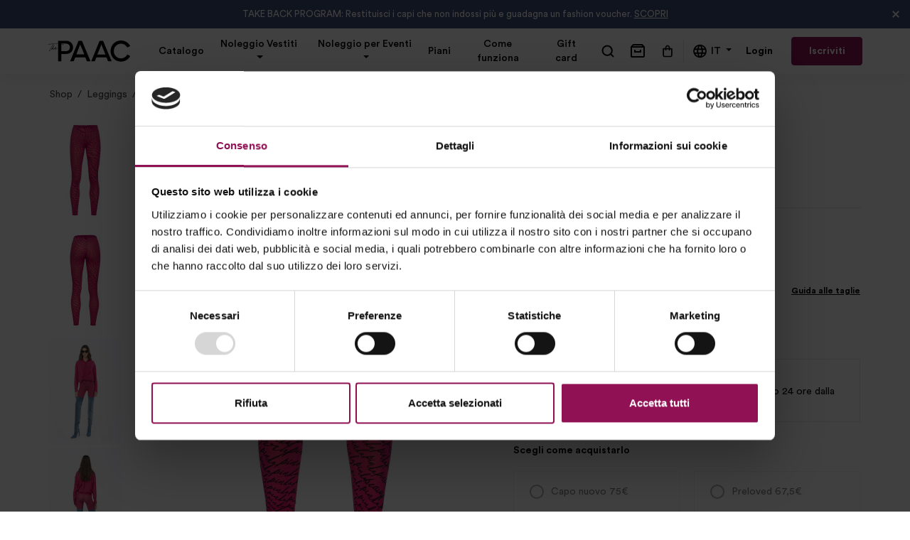

--- FILE ---
content_type: text/html; charset=utf-8
request_url: https://www.thepaac.com/product/1996/leggings-stampato-monogram
body_size: 22284
content:

<!DOCTYPE html>
<html>
    <head>
        
    <link rel="canonical" href="/product/1996/leggings-stampato-monogram">

        
<meta charset="utf-8" />
<meta name="viewport" content="width=device-width, initial-scale=1.0" />

<script id="Cookiebot" src="https://consent.cookiebot.com/uc.js" data-cbid="d73e5c4a-901a-40dd-b33b-a27a6b7f10fe" data-blockingmode="auto" type="text/javascript"></script>

<title>Noleggio Leggings stampato monogram fucsia &middot; The Paac</title>
<meta name='description' content='Con il noleggio di ThePaac puoi ricevere a casa tua Leggings stampato monogram e altri vestiti. Scopri subito come funziona' />


<link rel="preload" href="/fonts/CircularStd/CircularStd-Light.otf" as="font" type="font/otf" crossorigin />
<link rel="preload" href="/fonts/CircularStd/CircularStd-Medium.woff" as="font" type="font/woff" crossorigin />
<link rel="preload" href="/fonts/CircularStd/CircularStd-Bold.woff" as="font" type="font/woff" crossorigin />
<link rel="preload" href="/fonts/CircularStd/CircularStd-Book.woff" as="font" type="font/woff" crossorigin />
<link rel="preload" href="/fonts/Elgoc/Elgoc-Light.ttf" as="font" type="font/ttf" crossorigin />
<link rel="preload" href="/fonts/Elgoc/Elgoc-Medium.ttf" as="font" type="font/ttf" crossorigin />
<link rel="preload" href="/fonts/Elgoc/Elgoc-SemiBold.ttf" as="font" type="font/ttf" crossorigin />
<link rel="preload" href="/fonts/Elgoc/Elgoc-Bold.ttf" as="font" type="font/ttf" crossorigin />



    <link rel="stylesheet"
        href="https://stackpath.bootstrapcdn.com/bootstrap/4.5.2/css/bootstrap.min.css"
        crossorigin="anonymous" />
    <meta name="x-stylesheet-fallback-test" content="" class="sr-only" />
    <script data-cookieconsent="ignore">
        !function(a,b,c,d){var e,f=document,g=f.getElementsByTagName("SCRIPT"),h=g[g.length-1].previousElementSibling,i=f.defaultView&&f.defaultView.getComputedStyle?f.defaultView.getComputedStyle(h):h.currentStyle;if(i&&i[a]!==b)for(e=0;e<c.length;e++)f.write('<link href="'+c[e]+'" '+d+"/>")}("position","absolute",["/lib/bootstrap/4.5.2/dist/css/bootstrap.min.css"], "rel=\u0022stylesheet\u0022 crossorigin=\u0022anonymous\u0022 ");
    </script>




    <script src="https://cdnjs.cloudflare.com/ajax/libs/jquery/3.3.1/jquery.min.js" crossorigin="anonymous" integrity="sha256-FgpCb/KJQlLNfOu91ta32o/NMZxltwRo8QtmkMRdAu8=" data-cookieconsent="ignore">
    </script>
<script>(window.jQuery||document.write("\u003Cscript src=\u0022/lib/jquery/dist/jquery.min.js\u0022 crossorigin=\u0022anonymous\u0022 integrity=\u0022sha256-FgpCb/KJQlLNfOu91ta32o/NMZxltwRo8QtmkMRdAu8=\u0022 data-cookieconsent=\u0022ignore\u0022\u003E\u003C/script\u003E"));</script>
    <script src="https://cdnjs.cloudflare.com/ajax/libs/jquery.touchswipe/1.6.19/jquery.touchSwipe.min.js" integrity="sha512-YYiD5ZhmJ0GCdJvx6Xe6HzHqHvMpJEPomXwPbsgcpMFPW+mQEeVBU6l9n+2Y+naq+CLbujk91vHyN18q6/RSYw==" crossorigin="anonymous" data-cookieconsent="ignore">
    </script>
    <script src="https://stackpath.bootstrapcdn.com/bootstrap/4.5.2/js/bootstrap.bundle.min.js" crossorigin="anonymous" data-cookieconsent="ignore">
    </script>
<script>(window.jQuery && window.jQuery.fn && window.jQuery.fn.modal||document.write("\u003Cscript src=\u0022/lib/bootstrap/4.5.2/dist/js/bootstrap.bundle.min.js\u0022 crossorigin=\u0022anonymous\u0022 data-cookieconsent=\u0022ignore\u0022\u003E\u003C/script\u003E"));</script>


<link rel="stylesheet" href="/lib/autocomplete/1.2.8/jquery.autocomplete.min.css?v=oqk9l8UqjLIgQcyFqnZasYCKvmwahl7EoMqegstsPBU">
<script src="/lib/autocomplete/1.2.8/jquery.autocomplete.es5.min.js?v=r_4lc6rXTeW30jo4c4soNX93EjCasW43nsG0O9ehCJs" data-cookieconsent="ignore"></script>

<link rel="stylesheet" href="/lib/flatpickr/4.6.13/flatpickr.min.css?v=GzSkJVLJbxDk36qko2cnawOGiqz_Y8GsQv_jMTUrx1Q">
<script src="/lib/flatpickr/4.6.13/flatpickr.min.js?v=Huqxy3eUcaCwqqk92RwusapTfWlvAasF6p2rxV6FJaE" data-cookieconsent="ignore"></script>
<link rel="stylesheet" href="/lib/flatpickr/4.6.13/themes/material_blue.min.css?v=d_q8S8pM3pfmz-D-gMLAIxYraGAwZwLa2BDHhw3IOKg">
<script src="/lib/flatpickr/4.6.13/plugins/confirmDate/confirmDate.js?v=YZQ9AR5RcPCiI30nKCGElaNqiY_JIuoVWOvJJDyPw1U" data-cookieconsent="ignore"></script>
<link rel="stylesheet" href="/lib/flatpickr/4.6.13/plugins/confirmDate/confirmDate.css?v=WcAI0bCUFw5J3lXNkoQRlLI4WoUQhAhP5uMnmFZo2fE">
<script src="/lib/flatpickr/4.6.13/l10n/it.js?v=gaWVqfkIK6tULoU2T1KYrgzbutxk2XvQ0rVjTWRt_mE" data-cookieconsent="ignore"></script>

<script src="/lib/inputmask/jquery.inputmask.min.js?v=gySBGMnE7bU4eLZHDlBj40jqJjq3URyOMAp9F2bVz5k" data-cookieconsent="ignore"></script>

<link type="text/css" rel="stylesheet" href="/lib/lightGallery/1.10.0/css/lightgallery.css" />
<script src="/lib/lightGallery/1.10.0/js/lightgallery-all.min.js" data-cookieconsent="ignore"></script>
<script src="/lib/jquery-mousewheel/3.1.13/jquery.mousewheel.min.js" data-cookieconsent="ignore"></script>

<link href="/lib/lity/3.0.0-dev/lity.min.css" rel="stylesheet">
<script src="/lib/lity/3.0.0-dev/lity.min.js"></script>
<script src="/lib/lity/3.0.0-dev/plugins/youtube/youtube.min.js"></script>

<script src="/lib/js-cookie/js.cookie-3.0.1.min.js" data-cookieconsent="ignore"></script>


<link rel="stylesheet" type="text/css" href="//cdn.jsdelivr.net/npm/slick-carousel@1.8.1/slick/slick.css" />
<script type="text/javascript" src="//cdn.jsdelivr.net/npm/slick-carousel@1.8.1/slick/slick.min.js" data-cookieconsent="ignore"></script>

<script src="/lib/ua-parser/0.7.31/ua-parser.min.js?v=RwuTL5xtu_qVmG4Tdp2lUDHTnsHrpbBNOf8e56_jKZA" data-cookieconsent="ignore"></script>

<script src="/js/site.js?v=wXgNa3kmRbm6nT6GGeMzJ59Tul38bX19IwwpMzjAUTc" data-cookieconsent="ignore"></script>
<script src="/js/site-mobile.js?v=CpjvOEM22-Tf10n8WA_MPfV0wlkAigQhXpkSMCyx_i4" data-cookieconsent="ignore"></script>



    <link rel="stylesheet" href="/css/site.min.css?v=d_vxl3fXF1QuuKjEgTRULPQYb_KK8NQFxQt3PmIx-cM" />


<link rel="apple-touch-icon" sizes="180x180" href="/apple-touch-icon.png">
<link rel="icon" type="image/png" sizes="32x32" href="/favicon-32x32.png">
<link rel="icon" type="image/png" sizes="16x16" href="/favicon-16x16.png">
<link rel="manifest" href="/site.webmanifest">
<link rel="mask-icon" href="/safari-pinned-tab.svg" color="#5bbad5">
<meta name="msapplication-TileColor" content="#ffc40d">
<meta name="theme-color" content="#ffffff">

<script>
    window.dataLayer = window.dataLayer || [];

    function fbPush(actionName, eventName, obj) {
        try {
            fbq(actionName, eventName, obj);
        }
        catch (e) {
                console.log("WARNING: 'fbq' function is not implemented (FB Pixel code might not be installed): skipping FB Pixel tracking.");
                console.log(e);
            }
    }

    function dataLayerPush(obj) {
        try {
            dataLayer.push(obj);
        }
        catch (e) {
            console.log("WARNING: 'dataLayer' function is not implemented (GTM code might not be installed): skipping DataLayer tracking.");
            console.log(e);
        }
    }

    function gtagPush(actionName, eventName, obj) {
        try {
            gtag(actionName, eventName, obj);
        }
        catch (e) {
            console.log("WARNING: 'gtag' function is not implemented (GA code might not be installed): skipping GA tracking.");
            console.log(e);
        }
    }

    $(function () {
        $(".js-item-container").on("click", ".js-item-click", function (e) {
            var $cnt = $(this).closest(".js-item-container");
            var $pnl = $(this).closest(".js-item-panel");
            if ($cnt.length > 0 && $pnl.length > 0)
            {
                var eventName = $cnt.attr("data-eventName");
                var listName = $cnt.attr("data-listName");
                var itemId = $pnl.attr("data-id");
                var categoryName = $pnl.attr("data-categoryName");
                var listPosition = parseInt($pnl.attr("data-listPosition"));
                gtagPush('event', eventName, {
                  "content_type": "product",
                  "items": [
                    {
                      "item_id": itemId,
                      "item_name": $pnl.find(".js-item-name").text().trim(),
                      "affiliation": listName,
                      "index": listPosition,
                      "item_brand": $pnl.find(".js-item-brand").text().trim(),
                      "item_category": categoryName,
                      "item_variant": null,
                      "price": $pnl.find(".js-item-price").text().trim(),
                      "quantity": 1
                    }
                  ]
                });
            }
        });
    });

        dataLayerPush({"event":"gtm.load","visitorLoginState":"NotRegistered","visitorId":0,"cartContent":{"totals":{"applied_coupons":null,"discount_total":0.0,"subtotal":0.0,"total":0.0},"items":[{"item_id":"1996","item_name":"Leggings stampato monogram","item_brand":"Pinko","price":75.00,"item_category":"Leggings","quantity":1.0,"id":"1996"}]},"ecommerce":{"currency":"EUR","currencyCode":"EUR","value":75.00,"tax":0.0,"shipping":0.0,"details":[{"id":1996,"item_id":1996,"name":"Leggings stampato monogram","item_name":"Leggings stampato monogram","sku":"100246A1A0NZE","price":75.00,"discount":75.00,"index":0,"brand":"Pinko","item_brand":"Pinko","quantity":1,"category":"Leggings","item_category":"Leggings"}],"impressions":[{"id":1996,"item_id":1996,"name":"Leggings stampato monogram","item_name":"Leggings stampato monogram","sku":"100246A1A0NZE","price":75.00,"discount":75.00,"index":0,"brand":"Pinko","item_brand":"Pinko","quantity":1,"category":"Leggings","item_category":"Leggings"}]}});
    var uaParserValues = new UAParser().getResult();
    var dataLayer_clientSideValues = {
        'browserName': uaParserValues.browser.name,
        'browserVersion': uaParserValues.browser.version,
        'browserEngineName': uaParserValues.engine.name,
        'browserEngineVersion': uaParserValues.engine.version,
        'osName': uaParserValues.os.name,
        'osVersion': uaParserValues.os.version,
        'deviceType': uaParserValues.device.type,
        'deviceManufacturer': uaParserValues.device.vendor,
        'deviceModel': uaParserValues.device.model,
        'pageTitle': document.title
    };
    dataLayerPush(dataLayer_clientSideValues);

    $.getJSON("https://api.ipify.org/?format=json", function (e) {
        dataLayerPush({ 'visitorIP': e.ip });
    });
</script>



    <!-- Google Tag Manager -->
    <script>
        (function (w, d, s, l, i) {
            w[l] = w[l] || []; w[l].push({
                'gtm.start':
                    new Date().getTime(), event: 'gtm.js'
            }); var f = d.getElementsByTagName(s)[0],
                j = d.createElement(s), dl = l != 'dataLayer' ? '&l=' + l : ''; j.async = true; j.src =
                    'https://www.googletagmanager.com/gtm.js?id=' + i + dl; f.parentNode.insertBefore(j, f);
        })(window, document, 'script', 'dataLayer', 'GTM-55B65JJ');</script>
    <!-- End Google Tag Manager -->
    <!-- Google Tag Manager (noscript) -->
    <noscript>
        <iframe src="https://www.googletagmanager.com/ns.html?id=GTM-55B65JJ"
                height="0" width="0" style="display:none;visibility:hidden"></iframe>
    </noscript>
    <!-- End Google Tag Manager (noscript) -->

    <!-- Global site tag (gtag.js) - Google Analytics -->
    <script async src="https://www.googletagmanager.com/gtag/js?id=G-HLJQCENGL2"></script>
    <script>
        window.dataLayer = window.dataLayer || [];
        function gtag() { dataLayer.push(arguments); }
        gtag('js', new Date());

        gtag('config', 'G-HLJQCENGL2');
    </script>

    <script>
        (function (h, o, t, j, a, r) {
            h.hj = h.hj || function () { (h.hj.q = h.hj.q || []).push(arguments) };
            h._hjSettings = { hjid: 2136200, hjsv: 6 }; a = o.getElementsByTagName('head')[0];
            r = o.createElement('script'); r.async = 1; r.src = t + h._hjSettings.hjid + j + h._hjSettings.hjsv; a.appendChild(r);
        })(window, document, 'https://static.hotjar.com/c/hotjar-', '.js?sv=');
    </script>

    <!-- Facebook Pixel Code -->
    <script data-cookieconsent="ignore">
        !function(f,b,e,v,n,t,s)
        {if(f.fbq)return;n=f.fbq=function(){n.callMethod?
        n.callMethod.apply(n,arguments):n.queue.push(arguments)};
        if(!f._fbq)f._fbq=n;n.push=n;n.loaded=!0;n.version='2.0';
        n.queue=[];t=b.createElement(e);t.async=!0;
        t.src=v;s=b.getElementsByTagName(e)[0];
        s.parentNode.insertBefore(t,s)}(window, document,'script',
        'https://connect.facebook.net/en_US/fbevents.js');
        fbq('init', '802870830297489');
    </script>
    <noscript>
        <img height="1" width="1" style="display:none"
             src="https://www.facebook.com/tr?id=802870830297489&ev=PageView&noscript=1" />
    </noscript>
    <!-- End Facebook Pixel Code -->





<script type="text/javascript">
    fbPush('track', 'PageView');
</script>
        <script type="text/javascript">
            fbPush('trackCustom', 'ViewContent', {"content_name":"Leggings stampato monogram","content_category":"Leggings","content_ids":[1996],"value":"75.00","currency":"EUR"})
        </script>

        <script type="text/javascript">
            gtagPush('event', 'view_item', {"currency":"EUR","value":75.00,"items":[{"id":1996,"item_id":1996,"name":"Leggings stampato monogram","item_name":"Leggings stampato monogram","sku":"100246A1A0NZE","price":75.00,"discount":75.00,"index":0,"brand":"Pinko","item_brand":"Pinko","quantity":1,"category":"Leggings","item_category":"Leggings"}]})
        </script>

        
    </head>
    <body>
        
        

<header class="fixed-top">
        
    <div class="topbar js-topbar">
            <div class="text-center topbar-item js-topbar-item">
                TAKE BACK PROGRAM: Restituisci i capi che non indossi più e guadagna un fashion voucher. <a href="https://www.thepaac.com/lp/take-back-program/">SCOPRI</a>
            </div>
            <div class="text-center topbar-item js-topbar-item">
                Spedizione e reso delle box sempre gratuita
            </div>
            <div class="text-center topbar-item js-topbar-item">
                Ricevi <b>30€</b> di crediti con ogni box e usali per i tuoi acquisti
            </div>
            <div class="text-center topbar-item js-topbar-item">
                Presentaci un'amica e ottieni crediti e box omaggio. <a href="https://www.thepaac.com/lp/presentaci-unamica/" target=”blank”>Scopri di più.</a>
            </div>

        <div class="topbar-close-wrapper">
            <img class="topbar-close-btn"
                 src="/img/icons/close_white_small.svg"
                 width="24"
                 height="24"
                 alt="Close">
        </div>
    </div>
    <script>
        const topbar = document.querySelector('.js-topbar');
        const topbarItems = topbar.querySelectorAll('.js-topbar-item');
        const topBarClose = topbar.querySelectorAll('.topbar-close-wrapper');

        let topbarIndex = 0;
        let topbarInterval = null;

        if (topbarItems.length > 0) {
            topBarClose.forEach(closeBtn => {
                closeBtn.addEventListener('click', () => {
                    topbar.classList.add('d-none')
                    document.querySelector('main').classList.remove('open-topbar')
                    topbarInterval && stopTopbarInterval()
                })
            })

            nextTopbarItem()
        } else {
            topbar && topbar.classList.add('d-none')
        }

        if (topbarItems.length > 1) {
            topbarInterval = window.setInterval(nextTopbarItem, 5000)
        }

        function nextTopbarItem() {
            topbarItems.forEach(item => {
                item.classList.remove('show');
            })
            topbarItems[topbarIndex].classList.add('show');
            topbarIndex = ++topbarIndex % topbarItems.length
        }

        function stopTopbarInterval() {
            clearInterval(topbarInterval)
        }
    </script>

    <nav class="navbar-topmenu navbar navbar-expand-lg navbar-light bg-white w-100 h-80">
        <div class="navbar-topmenu-wrapper">
            <div class="navbar-topmenu-col-left">

                <div class="brand-nav-container">
                    <div class="navbar-topmenu-mobile-col-left">
                        <button id="sidebarToggler"
                                class="navbar-toggler"
                                type="button">
                            <img src="/img/icons/menu_duo.svg" alt="My PAAC" class="svg-8" />
                        </button>
                        <button class="navbar-toggler js-toggle-search" type="button">
                            <img src="/img/icons/search.svg"
                                 alt="Cerca"
                                 class="svg-30" />
                        </button>
                    </div>
                    <div class="navbar-topmenu-mobile-col-center">
                        <a href="/">
                            <img src="/img/logo/PAAC.svg" alt="The PAAC" class="navbar-main-logo" />
                        </a>
                    </div>
                    <div class="navbar-topmenu-mobile-col-right d-flex">
                            <a class="navbar-toggler position-relative" title="La tua Box" href="/il-tuo-paac">
                                <img src="/img/icons/box-black.svg" alt="La tua Box" class="svg-30" />
                                <div class="badge-panel--accent-color js-badge-panel-onboardingpaac d-none"></div>
                            </a>
                        <a class="navbar-toggler position-relative" href="/shop/shopping-cart">
                            <img src="/img/icons/bag.svg" alt="Carrello" class="svg-30" />
                            <div class="badge-panel js-badge-panel-shoppingcart d-none"></div>
                        </a>
                    </div>
                </div>

            </div>

            <div class="navbar-topmenu-col-center">

                <ul class="navbar-nav align-items-lg-center">
                    <li id="closeSidebarContainer" class="no-desktop">
                        <a id="closeSidebar" class="no-desktop">
                            <img src="/img/icons/close_small.svg"
                                 alt="Close"
                                 class="svg-30" />
                        </a>
                    </li>
                    <li class="nav-item">
                        <a class="nav-link" href="/shop">
                            Catalogo
                        </a>
                    </li>
                    <li class="nav-item dropdown">
                        <a class="nav-link dropdown-toggle text-wrap" href="#" role="button" id="categoieDropdown" data-toggle="dropdown" aria-haspopup="true" aria-expanded="false">
                            Noleggio Vestiti
                        </a>
                        <div class="dropdown-menu" aria-labelledby="categoieDropdown">
                            <div class="row">
                                <div class="col-sm-6">
                                        <a class="dropdown-item" href="https://www.thepaac.com/shop/noleggio-cappotti">Cappotti</a>
                                        <a class="dropdown-item" href="https://www.thepaac.com/shop/noleggio-cappe-e-mantelle">Cappe e Mantelle</a>
                                        <a class="dropdown-item" href="https://www.thepaac.com/shop/noleggio-giacche-e-giubbotti">Giacche e Giubbotti</a>
                                        <a class="dropdown-item" href="https://www.thepaac.com/shop/noleggio-bomber">Bomber</a>
                                        <a class="dropdown-item" href="https://www.thepaac.com/shop/noleggio-piumini">Piumini</a>
                                        <a class="dropdown-item" href="https://www.thepaac.com/shop/noleggio-trench">Trench</a>
                                        <a class="dropdown-item" href="https://www.thepaac.com/shop/noleggio-blazers">Blazers</a>
                                        <a class="dropdown-item" href="https://www.thepaac.com/shop/noleggio-gilet">Gilet</a>
                                        <a class="dropdown-item" href="https://www.thepaac.com/shop/noleggio-vestiti">Vestiti</a>
                                        <a class="dropdown-item" href="https://www.thepaac.com/shop/noleggio-tute">Tute</a>
                                        <a class="dropdown-item" href="https://www.thepaac.com/shop/noleggio-maglieria">Maglieria</a>
                                        <a class="dropdown-item" href="https://www.thepaac.com/shop/noleggio-cardigan">Cardigan</a>
                                        <a class="dropdown-item" href="https://www.thepaac.com/shop/noleggio-camicie">Camicie</a>
                                        <a class="dropdown-item" href="https://www.thepaac.com/shop/noleggio-bluse">Bluse</a>
                                        <a class="dropdown-item" href="https://www.thepaac.com/shop/noleggio-t-shirt">T-Shirt</a>
                                        <a class="dropdown-item" href="https://www.thepaac.com/shop/noleggio-top">Top</a>
                                </div>
                                <div class="col-sm-6">
                                        <a class="dropdown-item" href="https://www.thepaac.com/shop/noleggio-canotte">Canotte</a>
                                        <a class="dropdown-item" href="https://www.thepaac.com/shop/noleggio-body">Body</a>
                                        <a class="dropdown-item" href="https://www.thepaac.com/shop/noleggio-felpe">Felpe</a>
                                        <a class="dropdown-item" href="https://www.thepaac.com/shop/noleggio-pantaloni">Pantaloni</a>
                                        <a class="dropdown-item" href="https://www.thepaac.com/shop/noleggio-leggings">Leggings</a>
                                        <a class="dropdown-item" href="https://www.thepaac.com/shop/noleggio-joggers">Joggers</a>
                                        <a class="dropdown-item" href="https://www.thepaac.com/shop/noleggio-jeans">Jeans</a>
                                        <a class="dropdown-item" href="https://www.thepaac.com/shop/noleggio-shorts">Shorts</a>
                                        <a class="dropdown-item" href="https://www.thepaac.com/shop/noleggio-gonne">Gonne</a>
                                        <a class="dropdown-item" href="https://www.thepaac.com/shop/noleggio-parei">Parei</a>
                                        <a class="dropdown-item" href="https://www.thepaac.com/shop/noleggio-borse">Borse</a>
                                        <a class="dropdown-item" href="https://www.thepaac.com/shop/noleggio-cinture">Cinture</a>
                                        <a class="dropdown-item" href="https://www.thepaac.com/shop/noleggio-sciarpe-e-foulards">Sciarpe e Foulards</a>
                                        <a class="dropdown-item" href="https://www.thepaac.com/shop/noleggio-cappelli">Cappelli</a>
                                        <a class="dropdown-item" href="https://www.thepaac.com/shop/noleggio-altri-accessori">Altri Accessori</a>
                                </div>
                            </div>
                        </div>
                    </li>
                    <li class="nav-item dropdown">
                        <a class="nav-link dropdown-toggle text-wrap" href="#" role="button" id="dressCodesDropdown" data-toggle="dropdown" aria-haspopup="true" aria-expanded="false">
                            Noleggio per Eventi
                        </a>
                        <div class="dropdown-menu" aria-labelledby="dressCodesDropdown">
                            <div class="row">
                                <div class="col-sm-6">
                                        <a class="dropdown-item" href="https://www.thepaac.com/shop/noleggio-abiti-giorno">Giorno</a>
                                        <a class="dropdown-item" href="https://www.thepaac.com/shop/noleggio-abiti-ufficio">Ufficio</a>
                                        <a class="dropdown-item" href="https://www.thepaac.com/shop/noleggio-abiti-formale">Formale</a>
                                        <a class="dropdown-item" href="https://www.thepaac.com/shop/noleggio-abiti-tempo-libero">Tempo libero</a>
                                        <a class="dropdown-item" href="https://www.thepaac.com/shop/noleggio-abiti-cocktail">Cocktail</a>
                                </div>
                                <div class="col-sm-6">
                                        <a class="dropdown-item" href="https://www.thepaac.com/shop/noleggio-abiti-sera">Sera</a>
                                        <a class="dropdown-item" href="https://www.thepaac.com/shop/noleggio-abiti-serata-romantica">Serata Romantica</a>
                                        <a class="dropdown-item" href="https://www.thepaac.com/shop/noleggio-abiti-evento-speciale">Evento Speciale</a>
                                        <a class="dropdown-item" href="https://www.thepaac.com/shop/noleggio-abiti-cerimonia">Cerimonia</a>
                                        <a class="dropdown-item" href="https://www.thepaac.com/shop/noleggio-abiti-vacanza">Vacanza</a>
                                </div>
                            </div>
                        </div>
                    </li>
                    <li class="nav-item">
                        <a class="nav-link" href="/plans">
                            Piani
                        </a>
                    </li>
                    <li class="nav-item">
                        <a class="nav-link" href="/plans/info">
                            Come funziona
                        </a>
                    </li>
                    <li class="nav-item">
                        <a class="nav-link" href="/gift">
                            Gift card
                        </a>
                    </li>

                    <li class="nav-item h-separator no-desktop">&nbsp;</li>

                        <li class="nav-item nav-item-login no-desktop mt-4 mb-3">
                            <a class="nav-link" href="/account/login">Login</a>
                        </li>
                        <li class="nav-item no-desktop">
                            <a class="btn-paac-nav" href="/register">
                                Iscriviti <img src="/img/icons/btn-arrow.svg" alt="->">
                            </a>
                        </li>

                    <li class="nav-item dropdown language-dropdown mt-4 no-desktop js-language-dropdown">
                        <a class="nav-link dropdown-toggle" href="#" role="button" id="languageDropdownBtnMobile" data-toggle="dropdown" aria-haspopup="true" aria-expanded="false">
                            <img src="/img/icons/globe-minimal-black.svg" alt="Cambia lingua" class="svg-20">
                            <span class="ml-1"></span>
                        </a>
                        <div class="dropdown-menu" aria-labelledby="languageDropdownBtnMobile">
                            <button class="dropdown-item" type="button">
                                EN
                            </button>
                        </div>
                    </li>
                </ul>

            </div>

            <div class="navbar-topmenu-col-right">
                <ul class="navbar-nav menu-panel-right no-mobile">
                    <li class="nav-item">
                        <a class="nav-link nav-link-icon js-toggle-search" title="Cerca">
                            <img src="/img/icons/search.svg" alt="Cerca" class="svg-20" />
                        </a>
                    </li>
                        <li class="nav-item">
                            <a class="nav-link nav-link-icon" title="La tua Box" href="/il-tuo-paac">
                                <img src="/img/icons/box-black.svg" alt="La tua Box" class="svg-30" />
                                <div class="badge-panel--accent-color js-badge-panel-onboardingpaac d-none"></div>
                            </a>
                        </li>
                    <li class="nav-item">
                        <a class="nav-link nav-link-icon" title="Carrello" href="/shop/shopping-cart">
                            <img src="/img/icons/bag.svg" alt="Carrello" class="svg-20" />
                            <div class="badge-panel js-badge-panel-shoppingcart d-none"></div>
                        </a>
                    </li>

                    <li class="nav-item v-separator">&nbsp;</li>

                    <li class="nav-item dropdown language-dropdown js-language-dropdown">
                        <a class="nav-link dropdown-toggle" href="#" role="button" id="languageDropdownBtn" data-toggle="dropdown" aria-haspopup="true" aria-expanded="false">
                            <img src="/img/icons/globe-minimal-black.svg" alt="Cambia lingua" class="svg-20">
                            <span class="ml-1"></span>
                        </a>
                        <div class="dropdown-menu" aria-labelledby="languageDropdownBtn">
                            <button class="dropdown-item" type="button">
                                EN
                            </button>
                        </div>
                    </li>

                        <li class="nav-item nav-item-login">
                            <a class="nav-link" href="/account/login">Login</a>
                        </li>
                        <li class="nav-item">
                            <a class="btn-paac-nav" href="/register">
                                Iscriviti
                            </a>
                        </li>
                </ul>
            </div>
        </div>
    </nav>

    <div class="search-wrapper">
        <div class="search-content">
            <div class="search-form">
                <img src="/img/icons/search.svg" alt="Cerca" width="24" />
                <input id="search-input" type="text" placeholder="Cosa vuoi cercare?" />
                <img class="c-pointer js-toggle-search" src="/img/icons/close_small.svg" alt="Cerca" width="14" />
            </div>

            <div class="search-results js-item-container" data-eventName="select_item" data-listName="Search Results">
                <div class="results"></div>
                <div class="loader-overlay">
                    <div class="spinner-border" role="status">
                        <span class="sr-only">Loading...</span>
                    </div>
                </div>
            </div>
        </div>
    </div>
</header>

<script type="text/javascript">
    const $searchWrapper = $('.search-wrapper');
    const $searchInput = $('#search-input');
    const $spinner = $searchWrapper.find('.loader-overlay');
    var searchQueryStringCache = ''; // we cache this  to prevent unnecessary ajax req if query doesn't change

    function updateNavMenuBadges() {
        $.ajax({
            method: "GET",
            url: "/home/getbadges",
            success: function (data) {
                for (var sel in data.data) {
                    if (data.data[sel]) {
                        $(sel).html(data.data[sel]).removeClass("d-none");
                    }
                    else {
                        $(sel).addClass("d-none");
                    }
                }
            },
            dataType: 'json'
        });
    }

    function isEnglish() {
        return 'False' === 'True'
    }

    function setLocalization(localizationSuffix) {
        switch(localizationSuffix.trim().toLowerCase()) {
            case "en":
                !isEnglish() && window.location.assign("/en" + window.location.pathname + window.location.search);
            break;
            case "it":
            default:
                var pathName = window.location.pathname.substr(3);

                if (pathName === '') pathName = "/";

                window.location.assign(pathName + window.location.search);
        }
    }

    const $languageDropdown = $(".js-language-dropdown");

    if (isEnglish()) {
        $languageDropdown.find(".dropdown-toggle span").text("EN");
        $languageDropdown.find(".dropdown-item").text("IT");
    } else {
        $languageDropdown.find(".dropdown-toggle span").text("IT");
    }

    $languageDropdown.find(".dropdown-item").on("click", function () {
        setLocalization(this.textContent)
    })

    $(function () {
        updateNavMenuBadges();
        $('body').on('refreshOnboardingPaac', function () {
            updateNavMenuBadges();
        });
        
        $('.js-toggle-search').on('click', function () {
            let isHidden = $searchWrapper.css('display') === 'none';

            $searchInput.val(''); // reset search input

            $('.search-wrapper').toggle();
            isHidden && $searchInput.focus();
        });

        $searchInput.on('keyup', function (e) {
            var query = e.target.value;

            if (typeof query === 'string' && query.length > 1) {
                query = query.trim();

                if (query === searchQueryStringCache) return; // bail out, query unchanged

                searchQueryStringCache = query; // [string] cache query value

                debouncedSearch(query);
            };
        });

        window.addEventListener('beforeunload', function () {
            $searchInput.val('')
        });
    });

    const debouncedSearch = debounce(function (query) {
        $spinner.css('display', 'block');        

        $.ajax({
            url: "/search/search" + '?q=' + query,
            method: "GET",
            success: function (data, textStatus, jqXHR) {
                if (!data.error) {
                    $('.results').html(data);
                } else {
                    console.log(data.error);
                }

                $spinner.css('display', 'none');
            },
            error: function (xhr, ajaxOptions, thrownError) {
                console.log(thrownError);
                $spinner.css('display', 'none');
            }
        })
    }, 500);

    $('.search-results .results').on('click', '.js-item-panel', function (e) {
        $pnl = $(this);
        var items = [];
        items.push({
            "id": $pnl.attr("data-id"),
            "list_name": $cnt.attr("data-listName"),
            "category": $pnl.attr("data-categoryName"),
            "list_position": parseInt($pnl.attr("data-listPosition")),
            "name": $pnl.find(".js-item-name").text().trim(),
            "brand": $pnl.find(".js-item-brand").text().trim(),
            "price": $pnl.find(".js-item-price").text().trim(),
            "quantity": 1,
            "variant": null
        });
        gtagPush('event', 'view_item_list', {
            "items": items
        });
    });

    let nextWord = (function () {
        var wordArray = ['fe', 'fi', 'fo', 'fum'];
        var count = -1;
        return function () {
            return wordArray[++count % wordArray.length];
        }
    }());

    function debounce(func, wait) {
        let timeout;

        return function deboucerFunction(...args) {
            const later = () => {
                timeout = null;
                func(...args);
            };

            clearTimeout(timeout);
            timeout = setTimeout(later, wait);
        };
    };
</script>




        <main role="main" class="open-topbar">
            


<div class="product w-100">
    <nav aria-label="breadcrumb" class="no-mobile container mt-4 mx-auto px-0">
        <div class="breadcrumb" vocab="https://schema.org/" typeof="BreadcrumbList">
            <span class="breadcrumb-item" aria-current="page" property="itemListElement" typeof="ListItem">
                <a property="item name" typeof="WebPage" href="/shop">
                    Shop
                </a>
                <meta property="position" content="1">
            </span>
            <span class="breadcrumb-item" aria-current="page" property="itemListElement" typeof="ListItem">
                <a href="https://www.thepaac.com/shop/noleggio-leggings" property="item name" typeof="WebPage">
                    Leggings
                </a>
                <meta property="position" content="2">
            </span>
            <span class="breadcrumb-item active" aria-current="page" property="name" typeof="ListItem">
                Leggings stampato monogram
                <meta property="position" content="3">
            </span>
        </div>
    </nav>
    <div class="container product-container d-flex flex-column flex-lg-row">
        <div class="carousel slide no-desktop" data-ride="carousel" data-interval="false">
            <div class="carousel-inner">
                <ol class="carousel-indicators">
                        <li data-target="#carouselExampleIndicators"
                            data-slide-to="0" class="active"></li>
                        <li data-target="#carouselExampleIndicators"
                            data-slide-to="1" class=""></li>
                        <li data-target="#carouselExampleIndicators"
                            data-slide-to="2" class=""></li>
                        <li data-target="#carouselExampleIndicators"
                            data-slide-to="3" class=""></li>
                        <li data-target="#carouselExampleIndicators"
                            data-slide-to="4" class=""></li>
                </ol>
                    <div class="carousel-item w-100 active">
                        <div class="gallery-product-mobile-picture js-gallery-item">
                            <img class="js-product-gallery-item" 
                                 src="/dresspic/product_gallery/8523"
                                 alt="Leggings stampato monogram - 1" data-index="0" />
                        </div>
                    </div>
                    <div class="carousel-item w-100 ">
                        <div class="gallery-product-mobile-picture js-gallery-item">
                            <img class="js-product-gallery-item" 
                                 src="/dresspic/product_gallery/9369"
                                 alt="Leggings stampato monogram - 2" data-index="1" />
                        </div>
                    </div>
                    <div class="carousel-item w-100 ">
                        <div class="gallery-product-mobile-picture js-gallery-item">
                            <img class="js-product-gallery-item" 
                                 src="/dresspic/product_gallery/8520"
                                 alt="Leggings stampato monogram - 3" data-index="2" />
                        </div>
                    </div>
                    <div class="carousel-item w-100 ">
                        <div class="gallery-product-mobile-picture js-gallery-item">
                            <img class="js-product-gallery-item" 
                                 src="/dresspic/product_gallery/8521"
                                 alt="Leggings stampato monogram - 4" data-index="3" />
                        </div>
                    </div>
                    <div class="carousel-item w-100 ">
                        <div class="gallery-product-mobile-picture js-gallery-item">
                            <img class="js-product-gallery-item" 
                                 src="/dresspic/product_gallery/8522"
                                 alt="Leggings stampato monogram - 5" data-index="4" />
                        </div>
                    </div>
            </div>
        </div>
        <div class="no-mobile product-column-left js-gallery">
            <div class="gallery-list-container">
                    <div class="gallery-item">
                        <img src="/dresspic/product_thumbnail/8523"
                            alt="Leggings stampato monogram - 1" data-index="0" />
                    </div>
                    <div class="gallery-item">
                        <img src="/dresspic/product_thumbnail/9369"
                            alt="Leggings stampato monogram - 2" data-index="1" />
                    </div>
                    <div class="gallery-item">
                        <img src="/dresspic/product_thumbnail/8520"
                            alt="Leggings stampato monogram - 3" data-index="2" />
                    </div>
                    <div class="gallery-item">
                        <img src="/dresspic/product_thumbnail/8521"
                            alt="Leggings stampato monogram - 4" data-index="3" />
                    </div>
                    <div>
                        <a href="#" class="js-product-gallery-item" data-index="4">Mostra tutte (5)</a>
                    </div>
            </div>
            <div class="gallery-product-picture js-gallery-item">
                <img class="js-product-gallery-item js-product-gallery-item-desktop"
                    src="/dresspic/product_gallery/8523"
                    alt="Cover" data-index="0" />
            </div>
        </div>
        <div class="product-column-right">
            <div class="title">Pinko</div>
            <h1 class="fs-14 fw-500 mt-2">
                Leggings stampato monogram
            </h1>
            <div class="d-flex align-content-center">
                <div class="d-flex align-content-center">
                        <img class="js-star-icon c-pointer mr-1" src="/img/icons/profile/star-line.svg" data-id="1" width="16" alt="feedback-star" />
                        <img class="js-star-icon c-pointer mr-1" src="/img/icons/profile/star-line.svg" data-id="1" width="16" alt="feedback-star" />
                        <img class="js-star-icon c-pointer mr-1" src="/img/icons/profile/star-line.svg" data-id="1" width="16" alt="feedback-star" />
                        <img class="js-star-icon c-pointer mr-1" src="/img/icons/profile/star-line.svg" data-id="1" width="16" alt="feedback-star" />
                        <img class="js-star-icon c-pointer mr-1" src="/img/icons/profile/star-line.svg" data-id="1" width="16" alt="feedback-star" />
                </div>

                <div class="fs-13">(0)</div>
            </div>

            <div class="mt-3">
                <span class="mt-3">
                        <span class="dress-prices-retail fs-18 mr-1">
                            &#x20AC;150
                        </span>
                    <span class="dress-prices-discount fs-18 fw-700">
                        &#x20AC;75
                    </span>
                </span>

                <span>
                    prezzo di vendita
                </span>
                            <span class="text-accent pl-1">-50%</span>
            </div>
            
            <hr class="product-separator" />

            <div class="product-card-element">
                <p class="product-card-section-title">
                    Colore: 
                    <span class="fw-700">
                        Fucsia
                    </span>
                </p>
                <div class="product-color-container">
                        <a id="Color_25" name="Colors" class="a-input color active" data-value="25" title="Fucsia" tooltip="Fucsia"
                       style="background-color: #e50f9b; box-shadow: 0 0 0 3px #ffffff, 0 0 0 5px #e50f9b;" ></a>
                </div>
            </div>

            <div class="product-card-element">
                <div class="product-card-size">
                    <div class="d-flex justify-content-between">
                        <div class="product-card-section-title">
                            Taglia
                        </div>
                        <a class="btn-paac-dark size-button js-guida-taglie" href="#" data-toggle="modal" data-target="#SizeGuideModal">
                            Guida alle taglie
                        </a>
                    </div>
                    <div class="size-container">
                        <div class="paac-size-container">
                                        <a class="filter-size disabled" data-size="38">38</a>
                                        <a class="filter-size disabled" data-size="40">40</a>
                                        <a class="filter-size disabled" data-size="42">42</a>
                                        <a class="filter-size disabled" data-size="44">44</a>
                                        <a class="filter-size disabled" data-size="46">46</a>
                        </div>
                    </div>
                </div>
            </div>

                <div class="d-flex model-info mt-2">
                    <img src="/img/icons/info-white-on-black.svg" alt="Icona silhouette donna" />
                    &nbsp;L&#x27;indossatrice &#xE8; alta 1.75 e veste una 40/S
                </div>

            <div class="undecided-card">
                <img src="/img/icons/arrows-up-down.svg" />
                <div class="pl-3">
                    <p class="fw-500 mb-1">
                        Non sai quale taglia scegliere?
                    </p>
                    <p class="mb-0">
                        Puoi chiedere il cambio degli articoli ricevuti entro 24 ore dalla ricezione del box.
                    </p>
                </div>
            </div>

            <div class="js-product-buy-options-panel">
                <div class="product-card-howtohave">

                    <div class="how-to-have">
                        Scegli come acquistarlo
                    </div>
                    <div class="product-card-buy">

                        <div class="paac-radio-button-container-mini cart-radio-container">
                            <ul>
                                <li class="new disabled js-click2"
                                    tabindex="0" role="button" 
                                    data-content="Seleziona una taglia ed il colore del capo per poter proseguire."
                                    data-placement="top">
                                    <input type="radio" id="c-option" name="dress-selector" data-type="0" />
                                    <div class="check"></div>
                                    <label for="c-option">
                                        Capo nuovo 75&#x20AC;
                                    </label>
                                </li>
                                <li class="used disabled js-click2"
                                    tabindex="0" role="button" 
                                    data-content="Seleziona una taglia ed il colore del capo per poter proseguire."
                                    data-placement="top">
                                    <input type="radio" id="d-option" name="dress-selector" data-type="1" />
                                    <div class="check"></div>
                                    <label for="d-option">
                                        Preloved 67,5&#x20AC;
                                    </label>
                                </li>
                            </ul>
                        </div>

                        <a tabindex="0" role="button" 
                           data-placement="top"
                           data-content="Seleziona una taglia ed il colore del capo per poter proseguire."
                           class="btn-paac btn-paac-black btn-paac-full js-add-to-cart-btn"
                           href="#">
                            Aggiungi al carrello
                        </a>
                    </div>

                        <div class="how-to-have mb-3">
                            Oppure noleggialo con una box di 4 capi
                        </div>
                        <div id="OnboardingPaac-Product-Side-HX"
                            hx-post="/product/onboardingpaac_product_side_hx"
                            hx-vals='{"dressVariantId": 1996 }'
                            hx-headers='{"X-CSRF-TOKEN-ThePaac": "CfDJ8N6vTDQBXg5FhAwNVZmAaNbMqTuKNF88s7bGS8BqjN4D7ppfa-SjOzNREc5IF5zN-tJMhwiOmH4z4K5BmTwjz3I6WXqQOcO2xY43ls_ovc_cRgYjYYKgLJAOmTSlFeHG0jxIohJu-BuhA5WBRNqNtbI"}'
                            hx-trigger="load, refreshOnboardingPaac from:body">
                        </div>

                    <div class="mt-2">
                            <a class="w-100 btn-paac btn-paac-dark js-wishlist-hover" href="/account/login">
                                <span class="line-height-1">
                                    Aggiungi alla Wishlist
                                </span>
                                <img src="/img/icons/heart-black.svg" class="svg-30 mr-2" />
                                <span class="d-none wishlist-count">
                                    0
                                </span>
                            </a>
                    </div>
                </div>

                    <div class="product-card-wishlist">
                        <a class="guide-button" href="#" 
                            data-toggle="modal"
                            data-target="#HowItWorksModal">
                            Come funziona The Paac?
                        </a>
                    </div>
            </div>
            <hr class="product-separator no-mobile mt-5" />
            <div class="row mt-5 mt-lg-3">
                <div class="col-6 d-flex flex-column flex-xl-row align-items-xl-start">
                    <img src="/img/icons/truck.svg" width="24" />
                    <div class="mt-2 mt-xl-0 pl-0 pl-xl-3">
                        <p class="mb-1 fw-500">
                            Spedizione gratis
                        </p>
                        <p class="mb-0">
                            Ricevi gratis a casa o dove preferisci i tuoi box di 4 capi
                        </p>
                    </div>
                </div>
                <div class="col-6 d-flex flex-column flex-xl-row align-items-xl-start">
                    <img src="/img/icons/currency-coin-euro.svg" width="24" />
                    <div class="mt-2 mt-xl-0 pl-0 pl-xl-3">
                        <p class="mb-1 fw-500">
                            30€ di crediti
                        </p>
                        <p class="mb-0">
                            Li ricevi con ogni box, sono cumulabili e da usare per i tuoi acquisti
                        </p>
                    </div>
                </div>
            </div>
            <hr class="product-separator no-mobile my-3" />
        </div>
    </div>
    <div class="product-info-container">
        <div id="accordion" class="no-desktop product-info-panel-mobile">
            <div class="card">
                <div class="card-header" id="headingOne">
                    <a class="info-mobile" data-toggle="collapse"
                        data-target="#collapseOne" aria-expanded="false"
                        aria-controls="collapseOne">
                        <div class="btn-paac-dark info-button">
                            Descrizione
                        </div>
                        <img id="#collapseInfoproduct" alt="Down"
                            class="svg-20 info-mobile-arrow" />
                    </a>
                </div>

                <div id="collapseOne" class="collapse container"
                    aria-labelledby="headingOne"
                    data-parent="#accordion">
                    <div class="card-body">
                        <p>Leggings in tessuto charmeuse, morbido, leggero e lucente stretch con stampa logo PINKO all-over, dal particolare effetto fluido in corsivo.<br /><br />Capo di abbigliamento super pratico e comodo, capace di essere abbinato in tantissimi modi, ma con il quale fare attenzione per evitare di mettere in risalto i punti deboli del nostro fisico. Il cosiglio migliore per tutte le donne è, certamente, di indossarli con un pullover o una felpa oversize in inverno insieme a delle sneakers, dei mocassini o delle scarpe maschili. Completate il look con un cappotto Teddy o un cappotto sartoriale che regala un tocco chic anche all'outfit più basic. Tra i capi più di tendenza da indossare oggigiorno con i leggings neri, c’è il maxi blazer oversize. Se vuoi abbinarli a dei tacchi, opta per delle slingback o dei sandali con tacco sottile: slanceranno la figura senza farti apparire volgare. Un capo dai indossare con attenzione, ma con i giusti accorgimenti, diventerà imprescindibile nel tuo armadio e nella tua prossima box a noleggio!</p>
                        <p class="custom-id">ID: LGWF23PNK002V00</p>
                    </div>
                </div>
            </div>
            <div class="card">
                <div class="card-header" id="headingTwo">
                    <a class="info-mobile" data-toggle="collapse"
                        data-target="#collapseTwo" aria-expanded="false"
                        aria-controls="collapseTwo">
                        <div class="btn-paac-dark info-button">
                            Cura e composizione dei capi
                        </div>
                        <img id="#collapseCompositionproduct"
                            class="svg-20 info-mobile-arrow" />
                    </a>
                </div>
                <div id="collapseTwo" class="collapse container"
                    aria-labelledby="headingTwo"
                    data-parent="#accordion">
                    <div class="card-body">
                                <p class="mb-3">Poliammide 90% Elastan 10%</p>
<p>Abbi cura di ogni capo e accessorio come fosse tuo.</p>

<p>Goditi l'esperienza ThePaac senza pensieri: indossa il tuo set di quattro capi e/o accessori come e quando vuoi e restituiscili dopo il periodo di noleggio senza occuparti del lavaggio o dello stiro.</p>

<p>Penseremo a tutto noi!</p>

<p>Ogni singolo capo o accessorio sarà rigenerato, lavato e stirato in una delle nostre lavanderie specializzate.</p>

<p>Nota Bene: se il lavaggio o lo stiro si rendesse necessario per il pieno godimento dell'esperienza The Paac, segui rigorosamente le indicazioni poste sull'etichetta interna del capo.</p>

<p>Qualsiasi danno non ordinario o di incuria sarà addebitato all'utente; laddove un capo e/o accessorio venisse restituito e non fosse possibile rigenerarlo quest'ultimo sarà addebitato e spedito all'utente.</p>

<p>In caso di acquisto dei prodotti si consiglia di rispettare rigorosamente le apposite indicazioni poste sull'etichetta interna degli stessi.</p>

                    </div>
                </div>
            </div>
        </div>
        <div class="no-mobile product-info-panel-desktop">

            <div class="product-info-panel-desktop-inner">
                <ul class="nav nav-pills mb-3" id="pills-tab" role="tablist">
                    <li class="nav-item" role="presentation">
                        <a class="nav-link active" id="pills-home-tab" data-toggle="pill" href="#pills-description" role="tab" aria-controls="pills-home" aria-selected="true">
                            Descrizione
                        </a>
                    </li>
                    <li class="nav-item" role="presentation">
                        <a class="nav-link" id="pills-profile-tab" data-toggle="pill" href="#pills-composition" role="tab" aria-controls="pills-profile" aria-selected="false">
                            Cura e composizione dei capi
                        </a>
                    </li>
                </ul>
                <div class="tab-content" id="pills-tabContent">
                    <div class="tab-pane fade show active" id="pills-description" role="tabpanel" aria-labelledby="pills-home-tab">
                        <p>Leggings in tessuto charmeuse, morbido, leggero e lucente stretch con stampa logo PINKO all-over, dal particolare effetto fluido in corsivo.<br /><br />Capo di abbigliamento super pratico e comodo, capace di essere abbinato in tantissimi modi, ma con il quale fare attenzione per evitare di mettere in risalto i punti deboli del nostro fisico. Il cosiglio migliore per tutte le donne è, certamente, di indossarli con un pullover o una felpa oversize in inverno insieme a delle sneakers, dei mocassini o delle scarpe maschili. Completate il look con un cappotto Teddy o un cappotto sartoriale che regala un tocco chic anche all'outfit più basic. Tra i capi più di tendenza da indossare oggigiorno con i leggings neri, c’è il maxi blazer oversize. Se vuoi abbinarli a dei tacchi, opta per delle slingback o dei sandali con tacco sottile: slanceranno la figura senza farti apparire volgare. Un capo dai indossare con attenzione, ma con i giusti accorgimenti, diventerà imprescindibile nel tuo armadio e nella tua prossima box a noleggio!</p>
                        <p class="custom-id">ID: LGWF23PNK002V00</p>
                    </div>
                    <div class="tab-pane fade" id="pills-composition" role="tabpanel" aria-labelledby="pills-profile-tab">
                                <p class="mb-3">Poliammide 90% Elastan 10%</p>
<p>Abbi cura di ogni capo e accessorio come fosse tuo.</p>

<p>Goditi l'esperienza ThePaac senza pensieri: indossa il tuo set di quattro capi e/o accessori come e quando vuoi e restituiscili dopo il periodo di noleggio senza occuparti del lavaggio o dello stiro.</p>

<p>Penseremo a tutto noi!</p>

<p>Ogni singolo capo o accessorio sarà rigenerato, lavato e stirato in una delle nostre lavanderie specializzate.</p>

<p>Nota Bene: se il lavaggio o lo stiro si rendesse necessario per il pieno godimento dell'esperienza The Paac, segui rigorosamente le indicazioni poste sull'etichetta interna del capo.</p>

<p>Qualsiasi danno non ordinario o di incuria sarà addebitato all'utente; laddove un capo e/o accessorio venisse restituito e non fosse possibile rigenerarlo quest'ultimo sarà addebitato e spedito all'utente.</p>

<p>In caso di acquisto dei prodotti si consiglia di rispettare rigorosamente le apposite indicazioni poste sull'etichetta interna degli stessi.</p>

                    </div>
                </div>
            </div>
        </div>
    </div>

    
<div class="product-dress-with-container container js-suggestedproducts">
    <div class="product-dress-with-title">
        Completa il look
    </div>
    <div class="shop-card-item-list-wrapper">
            <div class="shop-card-item-container js-item-container js-suggestedproducts" data-eventName="select_item" data-listName="Suggested Products">
                <div class="shop-card js-item-panel" data-id="1551" data-categoryName="Maglieria" data-listPosition="1">
                    <div class="shop-card-top">
                        <a href="/product/1551/maglia-modello-polo-con-decorazioni-etniche" class="js-item-click">
                            <img class="shop-item-image" src="/dresspic/shop/1551" alt="Maglia modello polo con decorazioni etniche" />
                        </a>
                        <div class="shop-card-header">
                            <div>
                                    <div class="sale">Saldi - 30%</div>
                            </div>
                                <a href="/account/login">
                                    <span class="wishlist-count d-none text-black mr-1">
                                        0
                                    </span>
                                    <img src="/img/icons/heart-black.svg" alt="Aggiungi alla Wishlist" title="Aggiungi alla Wishlist" />
                                </a>
                        </div>
                            <div class="shop-card-size">M</div>
                    </div>
                    <div class="shop-card-bottom">
                        <div class="title js-item-brand">Namastemood</div>
                        <div class="text js-item-name">
                            Maglia modello polo con decorazioni etniche
                        </div>
                        <div class="dress-prices fs-lg-13">
                                <div class="dress-prices-retail js-item-price">
                                    &#x20AC;90
                                </div>
                            <div class="dress-prices-discount js-item-price">
                                &#x20AC;63
                            </div>
                        </div>
                        <div class="fs-lg-13 fw-700">
                            Noleggio da 13&#x20AC;
                        </div>
                    </div>
                </div>
            </div>
            <div class="shop-card-item-container js-item-container js-suggestedproducts" data-eventName="select_item" data-listName="Suggested Products">
                <div class="shop-card js-item-panel" data-id="2069" data-categoryName="Joggers" data-listPosition="2">
                    <div class="shop-card-top">
                        <a href="/product/2069/joggers-in-ciniglia" class="js-item-click">
                            <img class="shop-item-image" src="/dresspic/shop/2069" alt="Joggers in ciniglia" />
                        </a>
                        <div class="shop-card-header">
                            <div>
                                    <div class="sale">Saldi - 50%</div>
                            </div>
                                <a href="/account/login">
                                    <span class="wishlist-count d-none text-black mr-1">
                                        0
                                    </span>
                                    <img src="/img/icons/heart-black.svg" alt="Aggiungi alla Wishlist" title="Aggiungi alla Wishlist" />
                                </a>
                        </div>
                            <div class="shop-card-size">40</div>
                    </div>
                    <div class="shop-card-bottom">
                        <div class="title js-item-brand">Doris S</div>
                        <div class="text js-item-name">
                            Joggers in ciniglia
                        </div>
                        <div class="dress-prices fs-lg-13">
                                <div class="dress-prices-retail js-item-price">
                                    &#x20AC;87
                                </div>
                            <div class="dress-prices-discount js-item-price">
                                &#x20AC;43,5
                            </div>
                        </div>
                        <div class="fs-lg-13 fw-700">
                            Noleggio da 13&#x20AC;
                        </div>
                    </div>
                </div>
            </div>
            <div class="shop-card-item-container js-item-container js-suggestedproducts" data-eventName="select_item" data-listName="Suggested Products">
                <div class="shop-card js-item-panel" data-id="2066" data-categoryName="Felpe" data-listPosition="3">
                    <div class="shop-card-top">
                        <a href="/product/2066/felpa-in-ciniglia" class="js-item-click">
                            <img class="shop-item-image" src="/dresspic/shop/2066" alt="Felpa in ciniglia" />
                        </a>
                        <div class="shop-card-header">
                            <div>
                                    <div class="sale">Saldi - 50%</div>
                            </div>
                                <a href="/account/login">
                                    <span class="wishlist-count d-inline text-black mr-1">
                                        1
                                    </span>
                                    <img src="/img/icons/heart-black.svg" alt="Aggiungi alla Wishlist" title="Aggiungi alla Wishlist" />
                                </a>
                        </div>
                            <div class="shop-card-size">S - M</div>
                    </div>
                    <div class="shop-card-bottom">
                        <div class="title js-item-brand">Doris S</div>
                        <div class="text js-item-name">
                            Felpa in ciniglia
                        </div>
                        <div class="dress-prices fs-lg-13">
                                <div class="dress-prices-retail js-item-price">
                                    &#x20AC;87
                                </div>
                            <div class="dress-prices-discount js-item-price">
                                &#x20AC;43,5
                            </div>
                        </div>
                        <div class="fs-lg-13 fw-700">
                            Noleggio da 13&#x20AC;
                        </div>
                    </div>
                </div>
            </div>
            <div class="shop-card-item-container js-item-container js-suggestedproducts" data-eventName="select_item" data-listName="Suggested Products">
                <div class="shop-card js-item-panel" data-id="1977" data-categoryName="T-Shirt" data-listPosition="4">
                    <div class="shop-card-top">
                        <a href="/product/1977/t-shirt-maxi-logo-con-cristalli" class="js-item-click">
                            <img class="shop-item-image" src="/dresspic/shop/1977" alt="T-shirt maxi logo con cristalli" />
                        </a>
                        <div class="shop-card-header">
                            <div>
                                    <div class="sale">Saldi - 50%</div>
                            </div>
                                <a href="/account/login">
                                    <span class="wishlist-count d-inline text-black mr-1">
                                        4
                                    </span>
                                    <img src="/img/icons/heart-black.svg" alt="Aggiungi alla Wishlist" title="Aggiungi alla Wishlist" />
                                </a>
                        </div>
                            <div class="shop-card-size">S</div>
                    </div>
                    <div class="shop-card-bottom">
                        <div class="title js-item-brand">Pinko</div>
                        <div class="text js-item-name">
                            T-shirt maxi logo con cristalli
                        </div>
                        <div class="dress-prices fs-lg-13">
                                <div class="dress-prices-retail js-item-price">
                                    &#x20AC;140
                                </div>
                            <div class="dress-prices-discount js-item-price">
                                &#x20AC;70
                            </div>
                        </div>
                        <div class="fs-lg-13 fw-700">
                            Noleggio da 13&#x20AC;
                        </div>
                    </div>
                </div>
            </div>
    </div>
</div>


<script type="text/javascript">
    $(function () {
        $('.js-suggestedproducts').on('click', '.js-item-panel', function (e) {
            $pnl = $(this);
            var items = [];
            items.push({
                "id": $pnl.attr("data-id"),
                "list_name": "related for DressVariant 1996",
                "category": $pnl.attr("data-categoryName"),
                "list_position": parseInt($pnl.attr("data-listPosition")),
                "name": $pnl.find(".js-item-name").text().trim(),
                "brand": $pnl.find(".js-item-brand").text().trim(),
                "price": $pnl.find(".js-item-price").text().trim(),
                "quantity": 1,
                "variant": null
            });
            gtagPush('event', 'view_item_list', {
                "items": items
            });
        });
    });
</script>

</div>

<div class="modal fade sizeguide-modal" id="SizeGuideModal" tabindex="-1" role="dialog" aria-labelledby="SizeGuideModalLabel" aria-hidden="true">
    <div class="modal-dialog modal-lg" role="document" style="z-index: 99999;">
        <div class="modal-content">
            <div class="modal-header border-0">
                <button type="button" class="close" data-dismiss="modal" aria-label="Close">
                    <span aria-hidden="true">&times;</span>
                </button>
            </div>
            <div class="modal-body text-center">

                <div class="title">
                    Guida alle taglie
                </div>
                <div class="text">
                    <p>
                        Per permettere all'intelligenza artificiale che abbiamo sviluppato di proporti capi in linea con le tue esigenze, le taglie sono state uniformate come da tabella ivi riportata.
                    </p>
                    <p>
                        Per meglio conoscere i nostri brand, le differenti vestibilità e aiutarti a scoprire la tua taglia perfetta su ThePaac, il nostro team di Stylist è sempre a tua disposizione all'indirizzo <a href="/cdn-cgi/l/email-protection#d8abaca1b4b1abac98acb0bda8b9b9bbf6bbb7b5"><span class="__cf_email__" data-cfemail="fa898e839693898eba8e929f8a9b9b99d4999597">[email&#160;protected]</span></a>.
                    </p>

                    <table class="sizeguide-table">
                        <thead>
                            <tr>
                                <th>Taglia internazionale</th>
                                <th>Taglia italiana</th>
                                <th>Jeans</th>
                            </tr>
                        </thead>
                        <tbody>
                                <tr>
                                    <td>XS</td>
                                    <td>38</td>
                                    <td>24</td>
                                </tr>
                                <tr>
                                    <td>S</td>
                                    <td>40</td>
                                    <td>26</td>
                                </tr>
                                <tr>
                                    <td>M</td>
                                    <td>42</td>
                                    <td>28</td>
                                </tr>
                                <tr>
                                    <td>L</td>
                                    <td>44</td>
                                    <td>30</td>
                                </tr>
                                <tr>
                                    <td>XL</td>
                                    <td>46</td>
                                    <td>32</td>
                                </tr>
                        </tbody>
                    </table>
                </div>
            </div>
        </div>
    </div>
</div>


<div class="modal fade switch-plan-modal" id="switchSubscriptionModal" tabindex="-1" aria-labelledby="switchModalLabel" aria-hidden="true">
    <div class="modal-dialog modal-lg modal-dialog-scrollable h-100">
        <div class="modal-content">
            <div class="modal-header">
                <button type="button" class="close" data-dismiss="modal" aria-label="Close">
                    <span aria-hidden="true">&times;</span>
                </button>
            </div>

            <div class="modal-body pb-5">
                <form id="SwitchSubscription_Form" data-ajax="true" data-ajax-method="POST" data-ajax-mode="replace" data-ajax-update="#Ajax_Panel_SwitchSubscription" data-ajax-loading="#Ajax_Panel_SwitchSubscription_Loading" data-ajax-begin="onAjaxBegin_SwitchSubscription" data-ajax-success="onAjaxSuccess_SwitchSubscription" action="/profile/switchsubscription" method="post">

                    <div id="Ajax_Panel_SwitchSubscription_Loading" class="ajax-loading-panel"></div>

                    <div id="Ajax_Panel_SwitchSubscription">
                        
        <div class="switch-plan-modal__title mb-4" id="switchModalLabel">
            Passa a MyPaac Smart, goditi tutte le novità della moda in anteprima.
        </div>
        <div class="validation-summary-valid" data-valmsg-summary="true"><ul><li style="display:none"></li>
</ul></div>
        <div class="plan-card card" style="max-width: 439px">
            <div class="card-body">
                <div class="plan-card__plan-type accent-color-1 mb-2">Abbonamento</div>

                <div class="plan-card__title">MyPaac Smart</div>
                <div class="plan-card__subtitle">Il piano più vantaggioso che ti permette di indossare 100+ outfit in un anno</div>

                <div class="plan-card__price">
                    179&#x20AC;
                    <span class="plan-card__text-grey">/ mese</span>
                </div>

                    <ul class="plan-detail-list mt-3">
                        <li class="plan-detail-list__detail">
                            8 capi/mese&nbsp;
                            <span class="text-underline"
                                  data-toggle="tooltip"
                                  data-placement="top"
                                  title="Il piano Smart da accesso all'intero catalogo">
                                tra il catalogo completo
                            </span>
                        </li>
                        <li class="plan-detail-list__detail">
                            2 Paac da 4 capi, uno ogni 2 settimane
                        </li>
                        <li class="plan-detail-list__detail">
                            20€ di crediti, cumulabili e spendibili per acquistare i tuoi capi preferiti
                        </li>
                        <li class="plan-detail-list__detail">
                            Spedizione e reso gratis
                        </li>
                        <li class="plan-detail-list__detail">
                            Sospendi l'abbonamento quando vuoi
                        </li>
                        <li class="plan-detail-list__detail">
                            Consulenza di un Personal Stylist
                        </li>
                    </ul>

            </div>
        </div>
        <input hidden type="radio" value="1" checked data-val="true" data-val-required="Devi specificare un piano." id="SelectedPlanType" name="SelectedPlanType" />
        <div class="mt-4" style="max-width: 558px">
            <button type="submit"
                    name="SubmitType"
                    class="d-block btn btn-paac-black w-xs-100 px-3 py-2 fs-14 fw-700"
                    value="1">
                Passa a Smart
            </button>
        </div>
        <script data-cfasync="false" src="/cdn-cgi/scripts/5c5dd728/cloudflare-static/email-decode.min.js"></script><script type="text/javascript">
            $('.plan-card').find('[data-toggle="tooltip"]').tooltip();
        </script>

                    </div>
                <input name="X-CSRF-TOKEN-ThePaac" type="hidden" value="CfDJ8N6vTDQBXg5FhAwNVZmAaNbMqTuKNF88s7bGS8BqjN4D7ppfa-SjOzNREc5IF5zN-tJMhwiOmH4z4K5BmTwjz3I6WXqQOcO2xY43ls_ovc_cRgYjYYKgLJAOmTSlFeHG0jxIohJu-BuhA5WBRNqNtbI" /></form>

                <script type="text/javascript">
                    var onAjaxBegin_SwitchSubscription = function (context) { $("#Ajax_Panel_SwitchSubscription").hide(); }
                    var onAjaxSuccess_SwitchSubscription = function (context) { $("#Ajax_Panel_SwitchSubscription").show(); }
                </script>

            </div>
        </div>
    </div>
</div>

<div class="modal fade" id="HowItWorksModal" tabindex="-1" role="dialog" aria-hidden="true">
    <div class="modal-dialog modal-dialog-centered modal-lg" role="document">
        <div class="modal-content how-it-works">
            <div class="modal-header border-bottom-0 pb-2">
                <button type="button" class="close" data-dismiss="modal" aria-label="Close">
                    <img src="/img/icons/close_black.svg" width="12" height="12" alt="&times;" />
                </button>
            </div>
            <div class="modal-body text-center pt-0 px-3 px-lg-4">

                <div class="position-relative">
                    <picture>
                        <source media="(min-width: 992px)" srcset="/img/bg/how-it-works.jpg" />
                        <img class="w-100" src="/img/bg/how-it-works_m.jpg" />
                    </picture>
                    <h1 class="hero-text">Rent. Wear. Repeat.</h1>
                </div>

                <div>
                    <div class="grid">
                        <div class="step">
                            <img src="/img/icons/step1.svg" />
                            <div class="title">Crea la tua Box</div>
                            <div class="description">
                                Seleziona i 4 capi da mettere nella tua box. Crea il tuo stile e divertiti a sperimentare
                            </div>
                        </div>
                        <div class="step">
                            <img src="/img/icons/step2.svg" />
                            <div class="title">Scegli il tuo piano</div>
                            <div class="description">
                                Scegli come noleggiare: se con abbonamenti mensili o con il piano settimanale
                            </div>
                        </div>
                        <div class="step">
                            <img src="/img/icons/step3.svg" />
                            <div class="title">Indossa e ripeti</div>
                            <div class="description">
                                Indossa i capi, poi scegli se restituirli o acquistare i tuoi preferiti e creare una nuova box
                            </div>
                        </div>
                    </div>
                    <div class="divider no-desktop mb-24"></div>
                    <button class="btn-paac btn-paac-full-lg-medium mx-auto mb-2 mb-lg-4 text-uppercase" data-dismiss="modal" aria-label="Close">
                        Chiudi
                    </button>
                </div>

            </div>
        </div>
    </div>
</div>


<div class="modal fade register-modal" id="AddToPaacModal" tabindex="-1" role="dialog" aria-hidden="true">
    <div class="modal-dialog modal-lg" role="document">
        <div class="add-modify-to-paac modal-content container">
            <div class="modal-header border-bottom-0">
                <button type="button" class="close" data-dismiss="modal"
                    aria-label="Close">
                    <span aria-hidden="true">&times;</span>
                </button>
            </div>
            <div class="modal-body text-center">
                <div id="AddToPaacModal_Ajax">
                    <div class="ajax-loading-panel"></div>
                </div>
            </div>
        </div>
    </div>
</div>


<script type="text/javascript">

    $(".js-switch-subscription").on("click", function() {
        $("#switchSubscriptionModal").modal()
    })

    $('#switchSubscriptionModal').on('show.bs.modal', function (e) {
        $("#Ajax_Panel_SwitchSubscription").load("/profile/switchsubscription");
    });

    $('#switchSubscriptionModal').on('hide.bs.modal', function (e) {
        window.location.reload();
    });
</script>


        </main>

        
<footer class="footer no-border">
    <div class="row-footer container">
        <div class="col-6 col-md-2 footer-block">
            <div class="title-footer">
                <a href="/">
                    <img src="/img/logo/PAAC.svg"
                         alt="THE PAAC"
                         class="svg-logo" />
                </a>
            </div>
            <ul class="list-footer">
                <li><a href="/about">Chi siamo</a></li>
                <li><a href="/mentions">Dicono di noi</a></li>
                <li><a href="/mission">Mission</a></li>
                <li><a href="/sustainability">Sostenibilità</a></li>
                <li><a href="/tos">Termini e condizioni</a></li>
                <li><a href="/privacy">Privacy policy</a></li>
                <li><a href="/privacy/cookie">Cookie policy</a></li>
            </ul>
        </div>
        <div class="col-6 col-md-2 footer-block">
            <div class="title-footer">CATALOGO</div>
            <ul class="list-footer">
                <li><a href="https://www.thepaac.com/shop/noleggio-vestiti">Vestiti</a></li>
                <li><a href="https://www.thepaac.com/shop/noleggio-blazers">Blazer</a></li>
                <li><a href="https://www.thepaac.com/shop/noleggio-maglieria">Maglieria</a></li>
                <li><a href="https://www.thepaac.com/shop/noleggio-pantaloni">Pantaloni</a></li>
            </ul>
        </div>
        <div class="col-6 col-md-2 footer-block">
            <div class="title-footer">PIANI</div>
            <ul class="list-footer">
                <li><a href="/plans/smart">My PAAC Smart</a></li>
                <li><a href="/plans/basic">My PAAC Basic</a></li>
                <li><a href="/plans/event">My Event PAAC</a></li>
                <li><a href="/plans/info">Come funziona</a></li>
                <li><a href="/gift">Regala un Paac</a></li>
            </ul>
        </div>
        <div class="col-6 col-md-2 footer-block">
            <div class="title-footer">SERVIZIO CLIENTI</div>
            <ul class="list-footer">
                <li><a href="/help/faq">Domande frequenti</a></li>
                <li><a href="/help/contacts">Contatti</a></li>
            </ul>
        </div>
        <div class="col-12 col-md-4 footer-block">
            <div class="title-footer">ISCRIVITI ALLA NEWSLETTER</div>
            <div class="form-signup js-newsletter-signup-panel">
                <div class="ajax-overlay ajax-spinner-3"></div>
                <div class="input-group d-none d-xl-flex">
                    <input type="text"
                           class="form-control signup js-newsletter-signup-input"
                           placeholder="Inserisci il tuo indirizzo email"
                           aria-describedby="button-addon" />

                    <div class="input-group-append">
                        <button type="submit" class="btn btn-signup js-newsletter-signup-button" id="button-addon">
                            Iscrivimi
                        </button>
                    </div>
                </div>
                <div class="d-xl-none w-100">
                    <input class="signup w-100 js-newsletter-signup-input"
                           type="text"
                           placeholder="Inserisci la tua email" />
                    <button type="submit" class="btn-signup w-100 mt-1 js-newsletter-signup-button">
                        Iscrivimi
                    </button>
                </div>
            </div>
            <div class="signup-message-panel d-none mb-3 js-newsletter-signup-message"></div>

            <div class="paac-checkbox-container footer-check">
                <div class="control control-checkbox">
                    <input id="Home-MarketingConsent" type="checkbox" />
                    <span class="control_indicator"></span>
                    <span class="label newsletterLabelText">
                        Inserendo il tuo indirizzo e-mail, acconsenti a ricevere le newsletter di The Paac relative alle ultime collezioni e iniziative a te dedicate. Dichiari di aver preso visione dell'
                        <a href="/privacy">Informativa sulla privacy</a><!-- remove whitespace
                        -->, esprimendo il consenso all'utilizzo dei tuoi dati personali per finalità di profilazione e di marketing, incluso l'invio della newsletter, messaggi elettronici, comunicazioni relative a progetti speciali aventi finalità promozionale. Per maggiori informazioni consulta la nostra
                        <a href="/privacy">Informativa sulla privacy</a>.
                    </span>
                </div>
            </div>

            <div class="signup-message-panel d-none text-danger mt-3 js-newsletter-checkbox-message">
                Seleziona questa casella se intendi procedere.
            </div>

            <div class="title-footer mb-3">FOLLOW US</div>
            <div class="social-icons">
                <a href="https://www.facebook.com/thepaac/" target="_blank">
                    <img src="/img/icons/facebook_black.svg" alt="Facebook">
                </a>
                <a href="https://www.instagram.com/the.paac/?hl=en" target="_blank">
                    <img src="/img/icons/instagram_black.svg" alt="Instagram">
                </a>
                <a href="https://it.linkedin.com/company/thepaac" target="_blank">
                    <img src="/img/icons/linkedin_black.svg" alt="Twitter">
                </a>
            </div>

        </div>
        <div class="copyright-footer">
            <p>©2020-2026 PAC srl | P. IVA/Codice Fiscale 04519540613 | Numero REA CE-333470. Capitale sociale interamente versato 12000 €</p>
        </div>
    </div>
</footer>


<script type="text/javascript">
    $(function () {
        var $checkMsg = $(".js-newsletter-checkbox-message");
        var emailRegex = /^[a-zA-Z0-9.!#$%&'*+\/=?^_`{|}~-]+@[a-zA-Z0-9](?:[a-zA-Z0-9-]{0,61}[a-zA-Z0-9])?(?:\.[a-zA-Z0-9](?:[a-zA-Z0-9-]{0,61}[a-zA-Z0-9])?)*$/;

        var $inputs = $(".js-newsletter-signup-input");
        $inputs.keyup(function () {
             $inputs.val($(this).val());
        });

        $('#Home-MarketingConsent').on('change', function () {
            if (this.checked) $checkMsg.addClass('d-none');
            else $checkMsg.removeClass('d-none');
        });

        $(".footer-check .control .control_indicator").on("click", function (e) {
            $("#Home-MarketingConsent")
                .prop("checked", !$("#Home-MarketingConsent").prop("checked"))
                .trigger("change")
        });

        $(".js-newsletter-signup-button").on("click", function (e) {
            e.preventDefault();
            e.stopPropagation();

            var $panel = $(".js-newsletter-signup-panel");
            var $loader = $panel.find(".ajax-overlay");
            var $divMsg = $(".js-newsletter-signup-message");
            var email = $panel.find(".js-newsletter-signup-input").val();
            var marketingCheckbox = $('#Home-MarketingConsent');
            var errors = {
                email: false,
                checkbox: false
            }

            $divMsg.html("").removeClass("text-success").removeClass("text-danger");

            if (!email || !email.match(emailRegex)) {
                errors.email = true;
                $divMsg.addClass("text-danger").removeClass('d-none').html("Inserisci un indirizzo e-mail valido.");
            }

            if (!marketingCheckbox.prop('checked')) {
                errors.checkbox = true;
                $checkMsg.removeClass('d-none')
            };

            if (errors.email || errors.checkbox) return;

            $loader.show();

            $.ajax({
                method: "POST",
                url: "/home/newslettersignup",
                data: {
                    "email": email
                },
                success: function (data, textStatus, jqXHR) {
                    if (data.errorStatus) {
                        $divMsg.addClass("text-danger").removeClass('d-none').html(data.message);
                    } else {
                        $divMsg.addClass("text-success").html(data.message);

                        fbPush('track', 'Lead', data.data.fbq_track_Lead);
                        gtagPush('event', 'subscribe_newsletter', {});
                    }

                    $loader.hide();
                },
                dataType: "json"
            });
        });
    });
</script>

        

    <div id="cookieConsent" class="d-none">
        <div class="icon-wrapper">
            <img src="/img/icons/cookie1.svg" alt="cookie icon" />
        </div>

        <div class="content-wrapper">
            <p>Utilizziamo cookie propri e di terze parti per offrire la migliore esperienza possibile. Proseguendo nella navigazione ne accetti l’utilizzo. Puoi personalizzare le preferenze sui cookie dal tuo browser</p>

            <div class="action-wrapper">
                <span class="button-ok" data-cookie-string=".AspNet.Consent=yes; expires=Sat, 23 Jan 2027 21:49:05 GMT; path=/; secure; samesite=none">
                    Okay
                </span>

                <span class="button-info">
                    <a href="/privacy/cookie">
                        Maggiori informazioni
                    </a>
                </span>
            </div>
        </div>
    </div>
    
    
        <script>
            var button = document.querySelector("#cookieConsent span[data-cookie-string]");

            window.addEventListener('CookiebotOnConsentReady', function (e) {
                document.cookie = button.dataset.cookieString;
            }, false);

        </script>
    

        <div class="modal fade comingsoon-modal" id="ComingSoonModal" tabindex="-1" role="dialog" aria-labelledby="ComingSoonModalLabel" aria-hidden="true">
  <div class="modal-dialog modal-dialog-centered" role="document" style="z-index: 99999;">
    <div class="modal-content">
      <div class="modal-header border-0">
        <h5 class="modal-title">Coming Soon</h5>
        <button type="button" class="close" data-dismiss="modal" aria-label="Close">
          <span aria-hidden="true">&times;</span>
        </button>
      </div>
      <div class="modal-body">
        <p>Funzionalità non ancora implementata.</p>
      </div>
      <div class="modal-footer border-0">
        <button type="button" class="btn btn-secondary" data-dismiss="modal">Chiudi</button>
      </div>
    </div>
  </div>
</div>



        <div class="full-page-overlay js-full-page-overlay"></div>

        <script src="/lib/jquery.unobtrusive-ajax.js"></script>



    <script src="https://cdnjs.cloudflare.com/ajax/libs/jquery-validate/1.17.0/jquery.validate.min.js" crossorigin="anonymous" integrity="sha256-F6h55Qw6sweK+t7SiOJX+2bpSAa3b/fnlrVCJvmEj1A=">
    </script>
<script>(window.jQuery && window.jQuery.validator||document.write("\u003Cscript src=\u0022/lib/jquery-validation/dist/jquery.validate.min.js\u0022 crossorigin=\u0022anonymous\u0022 integrity=\u0022sha256-F6h55Qw6sweK\u002Bt7SiOJX\u002B2bpSAa3b/fnlrVCJvmEj1A=\u0022\u003E\u003C/script\u003E"));</script>
    <script src="https://cdnjs.cloudflare.com/ajax/libs/jquery-validation-unobtrusive/3.2.11/jquery.validate.unobtrusive.min.js" crossorigin="anonymous" integrity="sha256-9GycpJnliUjJDVDqP0UEu/bsm9U+3dnQUH8+3W10vkY=">
    </script>
<script>(window.jQuery && window.jQuery.validator && window.jQuery.validator.unobtrusive||document.write("\u003Cscript src=\u0022/lib/jquery-validation-unobtrusive/jquery.validate.unobtrusive.min.js\u0022 crossorigin=\u0022anonymous\u0022 integrity=\u0022sha256-9GycpJnliUjJDVDqP0UEu/bsm9U\u002B3dnQUH8\u002B3W10vkY=\u0022\u003E\u003C/script\u003E"));</script>


        

    <script src="https://cdn.jsdelivr.net/npm/intersection-observer@0.12.2/intersection-observer.js" data-cookieconsent="ignore"></script>
    <script src="https://cdn.jsdelivr.net/npm/vanilla-lazyload@17.8.5/dist/lazyload.min.js" data-cookieconsent="ignore"></script>
    <script data-cookieconsent="ignore">
        window.lazyLoadInstance = new LazyLoad({});
    </script>



    <script type='text/javascript'>(function () { var w = window, d = document; var s = d.createElement('script'); s.setAttribute('async', 'true'); s.setAttribute('type', 'text/javascript'); s.setAttribute('src', '//c1.rfihub.net/js/tc.min.js'); var f = d.getElementsByTagName('script')[0]; f.parentNode.insertBefore(s, f); if (typeof w['_rfi'] !== 'function') { w['_rfi'] = function () { w['_rfi'].commands = w['_rfi'].commands || []; w['_rfi'].commands.push(arguments); }; } _rfi('setArgs', 'ver', '9'); _rfi('setArgs', 'rb', '43611'); _rfi('setArgs', 'ca', '20830081'); _rfi('setArgs', '_o', '43611'); _rfi('setArgs', '_t', '20830081'); _rfi('track'); })();</script>
    <iframe src='//20830081p.rfihub.com/ca.html?rb=43611&ca=20830081&_o=43611&_t=20830081&ra=YOUR_CUSTOM_CACHE_BUSTER' style='display:none;padding:0;margin:0' width='0' height='0'> </iframe>

    <script async src="https://onetag-sys.com/audience-router/?tag=script&segment_group=456" data-cfasync="false"></script>


<script src="//code.tidio.co/cqgkjm0anx3xvj9deomcsrffiel7xdnb.js" async data-cookieconsent="ignore"></script>
<script type="text/javascript" data-cookieconsent="ignore">
    $(function () {
        function onTidioChatApiOpen() {
            fbPush('track', 'Contact');
        }

        if (window.tidioChatApi) {
            window.tidioChatApi.on('open', onTidioChatApiOpen);
        } else {
            document.addEventListener('tidioChat-open', onTidioChatApiOpen);
        }
    });
</script>


<script type="text/javascript" src="/lib/htmx/1.8.5/htmx.min.js" data-cookieconsent="ignore"></script>


        
    <script type="text/javascript">
    var SizeTypeMap = {"0":-1,"38":-1,"40":-1,"42":-1,"44":-1,"46":-1};
    var $buyCartContainer = $('.product-card-buy');
    var $dressSelectors = $buyCartContainer.find('input:radio[name=dress-selector]');
    var $buyNew = $buyCartContainer.find('.new');
    var $buyUsed = $buyCartContainer.find('.used');

    $(function () {
        $(".gallery-item").on("click", function () {
            var $img = $(this).find("img");
            var idx = $img.attr("data-index");
            var src = $img.attr("src");
            var newSrc = src.toLowerCase().replace("/product_thumbnail/", "/product_gallery/");

            $(".js-product-gallery-item-desktop")
                .attr("data-index", idx)
                .fadeOut(function () {
                    $(this).attr("src", newSrc);
                    $(this).fadeIn();
                });
        });

        $(".js-product-gallery-item").on("click", function (e) {
            e.preventDefault();
            e.stopPropagation();
            var $this = $(this);
            var idx = parseInt($this.attr("data-index"), 10);
            $this.lightGallery({
                index: idx,
                dynamic: true,
                dynamicEl: [
                        { "src": "/dresspic/product_fullsize/8523", "thumb": "/dresspic/product_thumbnail/8523", "subHtml": '', 'width': 1000 },
                        { "src": "/dresspic/product_fullsize/9369", "thumb": "/dresspic/product_thumbnail/9369", "subHtml": '', 'width': 1000 },
                        { "src": "/dresspic/product_fullsize/8520", "thumb": "/dresspic/product_thumbnail/8520", "subHtml": '', 'width': 1000 },
                        { "src": "/dresspic/product_fullsize/8521", "thumb": "/dresspic/product_thumbnail/8521", "subHtml": '', 'width': 1000 },
                        { "src": "/dresspic/product_fullsize/8522", "thumb": "/dresspic/product_thumbnail/8522", "subHtml": '', 'width': 1000 },
                ],
                rotate: false,
                toogleThumb: false,
                download: false,
                hideBarsDelay: 0
            });

            $this.on('onBeforeClose.lg', function(event, index, fromTouch, fromThumb) {
                try {
                    $this.data('lightGallery').destroy(true);
                }
                catch (ex) {};
            });
        });

        $('.js-wishlist-hover').on({
            mouseenter: function () {
                if (this.dataset.action === 'add' || !this.dataset.action) {
                    this.querySelector('img').src = "/img/icons/heart-white.svg"
                }
            },
            mouseleave: function() {
                if (this.dataset.action === 'add' || !this.dataset.action) {
                    this.querySelector('img').src = "/img/icons/heart-black.svg"
                }
            }
        })

        var isPostingToWishlist = false;

        $(".js-wishlist-toggle").click(function (e) {
            e.preventDefault();

            var $aEl = $(this);
            var isAdd = $aEl.attr("data-action") == "add"; // "add" or "remove"
            var dvID = $aEl.attr("data-id");
            var ajaxUrl = `/Profile/${isAdd ? "AddToWishlist" : "RemoveFromWishlist"}`;
            var imgPath = isAdd ? '/img/icons/heart-red.svg' : '/img/icons/heart-black.svg';
            var imgTitle = isAdd ? "Rimuovi dalla Wishlist" : "Aggiungi alla Wishlist"

            // prevent multiple click on heart if a request is already in flight
            if (isPostingToWishlist) return;

            $.post({
                url: ajaxUrl,
                dataType: "json",
                timeout: 10000,  // 10 s
                headers: {
                    'X-CSRF-TOKEN-ThePaac': 'CfDJ8N6vTDQBXg5FhAwNVZmAaNbMqTuKNF88s7bGS8BqjN4D7ppfa-SjOzNREc5IF5zN-tJMhwiOmH4z4K5BmTwjz3I6WXqQOcO2xY43ls_ovc_cRgYjYYKgLJAOmTSlFeHG0jxIohJu-BuhA5WBRNqNtbI'
                },
                data: { "dressVariantId": dvID },
                beforeSend: function () {
                    isPostingToWishlist = true;
                },
                success: function (data, textStatus, jqXHR) {
                    if (data.errorStatus != 0) return;

                    updateNavMenuBadges();

                    if (isAdd) {
                        fbPush('track', 'AddToWishlist');
                        gtagPush('event', 'add_to_wishlist', data.data.gtag_event_AddToWishlist);
                    }

                    $aEl.children('img').prop('src', imgPath).prop('title', imgTitle);
                    $aEl.children('.js-wishlist-btn-text').text(imgTitle);
                    $aEl.children('.wishlist-count').removeClass('d-none').text(function (i, text) {
                        return isAdd ? +text + 1 : +text - 1 > 0 ? +text - 1 : '';
                    });
                    $aEl.attr("data-action", function (i, action) {
                        return action === 'add' ? 'remove' : 'add';
                    });
                    !isAdd && $('.js-wishlist-alert').hide().removeClass('d-none').fadeIn();
                    },
                error: function (jqXHR, textStatus, errorThrown) {
                    console.log(textStatus, errorThrown)
                },
                complete: function () {
                    console.log('ajax complete', isPostingToWishlist);
                    isPostingToWishlist = false;
                }
            });
        });

        $(".product-card-size > .size-container").on("click", ".filter-size", function () {
            var $this = $(this);
            if ($this.hasClass("disabled"))
                return;

            $(".js-add-to-paac-btn").popover("dispose");
            $(".js-click2").popover("dispose");
            $(".js-add-to-cart-btn").popover("dispose");

            $this.parent().find(".filter-size").removeClass("active");
            $this.addClass("active");
            $dressSelectors.prop('checked', false);
            $(".js-add-to-cart-btn").addClass('btn-paac-disabled');

            $buyNew.addClass('disabled').removeClass('checked');
            $buyUsed.addClass('disabled').removeClass('checked');

            var size = $this.attr("data-size");
            var type = SizeTypeMap[size];


            switch (type) {
                case -1:
                    break;
                case 0:
                    $buyNew.removeClass('disabled');
                    $buyNew.trigger('click');
                    break;
                case 1:
                    $buyUsed.removeClass('disabled');
                    $buyUsed.trigger('click');
                    break;
                case 2:
                    $buyNew.removeClass('disabled');
                    $buyUsed.removeClass('disabled');
                    $buyUsed.trigger('click');
                    break;
            }

            var isAvail = size !== null && type !== null && type != -1;

            $(".js-add-to-paac-btn")
                .attr("data-size", (isAvail) ? size : "")
                .attr("data-type", (isAvail) ? type : "")
        });

        $(".js-product-buy-options-panel").on("click", ".js-add-to-paac-btn", function (e) {
            e.preventDefault();
            e.stopPropagation();
            var $this = $(this);
            var addToPackText = $this.html();

            if ($this.attr("data-size") && $this.attr("data-type")) {

                var $target = $(this);
                var dressVariantId = $target.attr('data-dressVariantId');
                var size = $target.attr('data-size');
                var type = $target.attr('data-type');

                $this.html("<div class='dot-bouncing'></div>");


                var qs = "?dressVariantId=" + dressVariantId + "&size=" + size + "&type=" + type;

                $.ajax({
                    method: "GET",
                    url: "/paac/addtopaac" + qs,
                    success: function (data, textStatus, jqXHR) {
                        var customCMD = jqXHR.getResponseHeader("CustomCMD");
                        if (customCMD) {
                            eval(atob(customCMD));
                        }
                        var hdr = jqXHR.getResponseHeader("PAAC_Redirect");
                        if (hdr) {
                            var msDelay = customCMD ? 1000 : 0;
                            setTimeout(function() { window.location.href = hdr; }, msDelay);
                        }
                        else {
                            var modalEl = $("#AddToPaacModal");
                            modalEl.modal('toggle');
                            modalEl.find("#AddToPaacModal_Ajax").html(data);
                        }
                    },
                    error: function (jqXHR, textStatus, errorThrown) {
                        console.log('error', textStatus, errorThrown);
                    },
                    complete: function () {
                        $this.html(addToPackText);
                    },
                    dataType: "html"
                });

                $this.html("<div class='dot-bouncing'></div>");
            }
        });

        $('.js-click').on('click', function (e) {
            e.preventDefault();
            e.stopPropagation();


            //if (isSizeSelected() === false) return;
            //if ($(this).hasClass('disabled')) return;

            $(this).find('input').prop('checked', true).trigger('change');
            $(this).addClass("checked").siblings("li").removeClass("checked");
        });

        var isSizeSelected = () => $(".filter-size.active").length !== 0;

        $(".js-click2").popover({ trigger: "focus" });

        $('.js-click2').on('click', function (e) {
            e.preventDefault();
            e.stopPropagation();

            console.log(isSizeSelected())
            console.log($(this).hasClass('disabled'))
            if (isSizeSelected() === false) return;
            if ($(this).hasClass('disabled')) return;

            $(this).find('input').prop('checked', true).trigger('change');
            $(this).addClass("checked").siblings("li").removeClass("checked");
        });


        $dressSelectors.on('click change', function (e) {
            e.preventDefault();
            e.stopPropagation();


            if (isSizeSelected() === false) {
                $(this).prop('checked', false)
                return
            };
            
            if ($(this).closest("li").hasClass('disabled')) return;

            if ($(this).is(':checked') === true) {
                $(".js-add-to-cart-btn").removeClass('btn-paac-disabled')
            } else {
                $(".js-add-to-cart-btn").addClass('btn-paac-disabled')
            }
        })

        $(".js-add-to-cart-btn").popover({ trigger: "focus" });
        var $container = $(".product-container");
        $container.on("click", ".js-add-to-cart-btn", function (e) {
            e.preventDefault();
            e.stopPropagation();
            var $this = $(this);
            var addToCartText = $this.html();

            var selectedSize = $(".filter-size.active").attr("data-size");
            var selectedType = $dressSelectors.filter(':checked').attr("data-type");

            if (selectedSize && selectedType) {
                $container.find(".paac-alert-sc").remove();
                var $alert = $("<div />").addClass("paac-alert paac-alert-fixed paac-alert-sc");
                var $btnClose = $("<span />")
                    .addClass("paac-alert-btn-close")
                    // .attr({ "src": "/img/icons/mdi_close.svg", "alt": "Chiudi" })
                    .on("click", function (e) {
                        $(this).parent().fadeOut(function () { $(this).remove(); });
                    });

                $this.html("<div class='dot-bouncing'></div>");

                $.ajax({
                    method: "POST",
                    headers: {
                        'X-CSRF-TOKEN-ThePaac': 'CfDJ8N6vTDQBXg5FhAwNVZmAaNbMqTuKNF88s7bGS8BqjN4D7ppfa-SjOzNREc5IF5zN-tJMhwiOmH4z4K5BmTwjz3I6WXqQOcO2xY43ls_ovc_cRgYjYYKgLJAOmTSlFeHG0jxIohJu-BuhA5WBRNqNtbI'
                    },
                    url: "/shop/addtoshoppingcart_fromdressvariant",
                    data: {
                        "dressVariantId": 1996,
                        "size": selectedSize,
                        "type": selectedType,
                        "confirm": $this.hasClass("js-confirm")
                    },
                    success: function (data, textStatus, jqXHR) {
                        $alert.html(data.message).append($btnClose);
                        $alert.hide().appendTo($container).fadeIn();

                        if (data.errorStatus == 0) {
                            updateNavMenuBadges();
                            fbPush('track', 'AddToCart', data.data.fbq_track_AddToCart);
                            gtagPush('event', 'add_to_cart', data.data.gtag_event_AddToCart);
                        }
                        else {
                            if (data.data.PaacDelivered_SameKindAlreadyPresent) {
                                $alert.append($("<a />").attr("href", "/profile/paac").addClass("ml-2").html("vai al profilo"));
                                $alert.append($("<a />").attr("href", "#").addClass("ml-2 js-add-to-cart-btn js-confirm").html("acquista"));
                            }
                        }
                    },
                    error: function (jqXHR, textStatus, errorThrown) {
                        if (jqXHR.status == 401) {
                            location.href = '/account/login';
                        } else {
                            $alert.html("Si è verificato un errore: ti preghiamo di riprovare tra qualche minuto.").append($btnClose);
                            $alert.hide().appendTo($container).fadeIn();
                        }
                    },
                    complete: function() {
                        $this.html(addToCartText);
                    },
                    dataType: "json"
                });
            }
        });

        $(".shop-card-top").hover(function () {
            $(this).find(".shop-card-size").toggleClass("active")
        })

        $('#AddToPaacModal').on("click", ".js-btn-generate-paac", function (e) {
            e.stopPropagation();
            e.preventDefault();

            $('.full-page-overlay').show();

            $.ajax({
                method: "POST",
                dataType: "html",
                headers: {
                    'X-CSRF-TOKEN-ThePaac': 'CfDJ8N6vTDQBXg5FhAwNVZmAaNbMqTuKNF88s7bGS8BqjN4D7ppfa-SjOzNREc5IF5zN-tJMhwiOmH4z4K5BmTwjz3I6WXqQOcO2xY43ls_ovc_cRgYjYYKgLJAOmTSlFeHG0jxIohJu-BuhA5WBRNqNtbI'
                },
                url: "/profile/generatepaacnext",
                success: function (data, textStatus, jqXHR) {
                    $("#AddToPaacModal").trigger("show.bs.modal");
                },
                error: function (xhr, ajaxOptions, thrownError) {
                    console.log(thrownError);
                },
                complete: function () {
                    $('.full-page-overlay').hide();
                }
            });
        });
    });
    </script>

    <script defer src="https://static.cloudflareinsights.com/beacon.min.js/vcd15cbe7772f49c399c6a5babf22c1241717689176015" integrity="sha512-ZpsOmlRQV6y907TI0dKBHq9Md29nnaEIPlkf84rnaERnq6zvWvPUqr2ft8M1aS28oN72PdrCzSjY4U6VaAw1EQ==" data-cf-beacon='{"version":"2024.11.0","token":"d33cde80a6764a7fa6c59aab1e98567e","r":1,"server_timing":{"name":{"cfCacheStatus":true,"cfEdge":true,"cfExtPri":true,"cfL4":true,"cfOrigin":true,"cfSpeedBrain":true},"location_startswith":null}}' crossorigin="anonymous"></script>
</body>
</html>


--- FILE ---
content_type: text/html; charset=utf-8
request_url: https://www.thepaac.com/product/onboardingpaac_product_side_hx
body_size: -82
content:

    <a href="#"
                tabindex="0" role="button"
       class="btn-paac btn-paac-full js-add-to-paac-btn"
              data-placement="top"
       data-content="Seleziona una taglia ed il colore del capo per poter proseguire."
       data-dressVariantId="1996"
       data-size=""
       data-type="">
        Aggiungi alla tua Box
    </a>
    <script type="text/javascript">
        $(".js-add-to-paac-btn").popover({ trigger: "focus" });
    </script>


--- FILE ---
content_type: application/javascript
request_url: https://www.thepaac.com/js/site-mobile.js?v=CpjvOEM22-Tf10n8WA_MPfV0wlkAigQhXpkSMCyx_i4
body_size: 47
content:
$(function () {
    $("#sidebarToggler").on("click", function () {
        $(".navbar-topmenu-col-center").toggleClass("active")
        $("#closeSidebarContainer").toggleClass("active")
        $(".full-page-overlay").toggleClass("active")
    })

    $("#closeSidebar").on("click", function () {
        $(".navbar-topmenu-col-center").toggleClass("active")
        $("#closeSidebarContainer").toggleClass("active")
        $(".full-page-overlay").toggleClass("active")
    })

    /*
     * NOTA: conflicts with lightGallery and should be unnecessary in Bootstrap >= 4.x
     * 
    $(".carousel .carousel-inner").swipe({
        swipeLeft: function (
            event,
            direction,
            distance,
            duration,
            fingerCount
        ) {
            this.parent().carousel("next")
        },
        swipeRight: function () {
            this.parent().carousel("prev")
        },
        threshold: 0,
        tap: function (event, target) {
            window.location = $(this)
                .find(".carousel-item.active a")
                .attr("href")
        },
        excludedElements:
            "label, button, input, select, textarea, .noSwipe",
    })

    $(".carousel .carousel-inner").on(
        "dragstart",
        "a",
        function () {
            return false
        }
    )
    */
});


--- FILE ---
content_type: image/svg+xml
request_url: https://www.thepaac.com/img/icons/info-white-on-black.svg
body_size: -89
content:
<svg width="14" height="14" viewBox="0 0 14 14" fill="none" xmlns="http://www.w3.org/2000/svg">
<path d="M6.9987 13.6666C3.3167 13.6666 0.332031 10.6819 0.332031 6.99992C0.332031 3.31792 3.3167 0.333252 6.9987 0.333252C10.6807 0.333252 13.6654 3.31792 13.6654 6.99992C13.6654 10.6819 10.6807 13.6666 6.9987 13.6666ZM6.33203 6.33325V10.3333H7.66536V6.33325H6.33203ZM6.33203 3.66659V4.99992H7.66536V3.66659H6.33203Z" fill="#0A0908"/>
</svg>


--- FILE ---
content_type: image/svg+xml
request_url: https://www.thepaac.com/img/icons/linkedin_black.svg
body_size: 123
content:
<svg width="24" height="24" viewBox="0 0 24 24" fill="none" xmlns="http://www.w3.org/2000/svg">
<path fill-rule="evenodd" clip-rule="evenodd" d="M12 0C5.37258 0 0 5.37258 0 12C0 18.6274 5.37258 24 12 24C18.6274 24 24 18.6274 24 12C24 5.37258 18.6274 0 12 0ZM5.76081 9.93888H8.48028V18.1097H5.76081V9.93888ZM8.65941 7.41135C8.64176 6.6102 8.06885 6 7.13854 6C6.20823 6 5.60002 6.6102 5.60002 7.41135C5.60002 8.1959 6.19025 8.82367 7.10324 8.82367H7.12062C8.06885 8.82367 8.65941 8.1959 8.65941 7.41135ZM15.1566 9.74704C16.9461 9.74704 18.2877 10.9151 18.2877 13.4248L18.2876 18.1098H15.5682V13.7384C15.5682 12.6403 15.1747 11.8911 14.1903 11.8911C13.439 11.8911 12.9915 12.3962 12.7949 12.8841C12.723 13.0589 12.7054 13.3025 12.7054 13.5467V18.11H9.98557C9.98557 18.11 10.0214 10.7058 9.98557 9.93913H12.7054V11.0965C13.0663 10.5401 13.7127 9.74704 15.1566 9.74704Z" fill="black"/>
</svg>


--- FILE ---
content_type: image/svg+xml
request_url: https://www.thepaac.com/img/icons/close_black.svg
body_size: -231
content:
<svg width="10" height="10" viewBox="0 0 10 10" fill="none" xmlns="http://www.w3.org/2000/svg">
<path d="M10 1.41L8.59 0L5 3.59L1.41 0L0 1.41L3.59 5L0 8.59L1.41 10L5 6.41L8.59 10L10 8.59L6.41 5L10 1.41Z" fill="#000000"/>
</svg>


--- FILE ---
content_type: image/svg+xml
request_url: https://www.thepaac.com/img/icons/btn-arrow.svg
body_size: 50
content:
<svg width="13" height="8" viewBox="0 0 13 8" fill="none" xmlns="http://www.w3.org/2000/svg">
<path fill-rule="evenodd" clip-rule="evenodd" d="M0.896484 3.70715C0.896484 3.43101 1.12034 3.20715 1.39648 3.20715H11.2621C11.5382 3.20715 11.7621 3.43101 11.7621 3.70715C11.7621 3.9833 11.5382 4.20715 11.2621 4.20715H1.39648C1.12034 4.20715 0.896484 3.9833 0.896484 3.70715Z" fill="white"/>
<path fill-rule="evenodd" clip-rule="evenodd" d="M8.13284 0.343992C8.33339 0.15416 8.64985 0.162846 8.83968 0.363392L11.6794 3.36339C11.8692 3.56394 11.8606 3.8804 11.66 4.07023C11.4595 4.26006 11.143 4.25138 10.9532 4.05083L8.11344 1.05083C7.92361 0.850286 7.9323 0.533823 8.13284 0.343992Z" fill="white"/>
<path fill-rule="evenodd" clip-rule="evenodd" d="M11.6659 3.34951C11.4684 3.15651 11.1518 3.16015 10.9588 3.35765L8.07254 6.3111C7.87954 6.50859 7.88318 6.82516 8.08068 7.01816C8.27817 7.21116 8.59473 7.20752 8.78774 7.01002L11.674 4.05657C11.867 3.85907 11.8634 3.54251 11.6659 3.34951Z" fill="white"/>
</svg>


--- FILE ---
content_type: image/svg+xml
request_url: https://www.thepaac.com/img/logo/PAAC.svg
body_size: 11744
content:
<svg width="139" height="36" viewBox="0 0 139 36" fill="none" xmlns="http://www.w3.org/2000/svg">
<path d="M14.6914 5.19031C14.7363 5.19031 14.7722 5.2352 14.7901 5.26213C14.7991 5.26213 14.844 5.21724 14.8619 5.21724C14.8979 5.21724 14.9876 5.25315 15.0325 5.25315C15.1133 5.25315 15.2929 5.20826 15.3737 5.20826C15.3827 5.20826 15.4455 5.25315 15.4724 5.25315V5.2352H15.5622H15.7418C15.7867 5.2352 15.8765 5.26213 15.9124 5.26213C15.9573 5.26213 16.0829 5.22622 16.1278 5.22622C16.2445 5.26213 16.3792 5.26213 16.4959 5.22622C16.5408 5.27111 16.5947 5.29804 16.6575 5.29804C16.6665 5.29804 16.7024 5.27111 16.7114 5.27111C16.8461 5.30702 16.9538 5.30702 17.0436 5.27111C17.0795 5.27111 17.1693 5.316 17.2142 5.316H17.6002C17.6092 5.32498 17.6361 5.34293 17.6541 5.34293C17.69 5.34293 17.7259 5.316 17.7349 5.316C17.7708 5.316 17.8606 5.34293 17.9055 5.34293C17.9144 5.34293 17.9593 5.316 17.9773 5.316H18.1569C18.1658 5.316 18.1928 5.30702 18.2017 5.30702C18.2466 5.30702 18.3364 5.35191 18.3723 5.35191H18.4082L18.4352 5.34293C18.4801 5.34293 18.5519 5.36987 18.5968 5.36987C18.6057 5.36987 18.6417 5.34293 18.6506 5.34293C18.7404 5.34293 18.7763 5.35191 18.8033 5.35191H18.8482C18.8571 5.36089 18.902 5.36089 19.0008 5.36089C19.0367 5.36089 19.1265 5.40578 19.1714 5.40578C19.1803 5.40578 19.2162 5.3968 19.2252 5.3968C19.3599 5.3968 19.5933 5.44169 19.728 5.46862C19.7639 5.46862 19.7819 5.45965 19.8178 5.45965C19.9165 5.45965 20.1679 5.51351 20.2756 5.51351H20.3116C20.3924 5.5584 20.5181 5.58534 20.6886 5.58534C20.7605 5.58534 20.7335 5.53147 20.8682 5.59431H21.0747L21.1016 5.58534H21.1286C21.1645 5.58534 21.2094 5.63023 21.2183 5.63023C21.2991 5.63023 24.1092 6.07015 24.19 6.07015C24.2259 6.07015 24.2439 6.06117 24.2619 6.06117C24.3427 6.06117 24.4235 6.0881 24.5132 6.11504C24.6389 6.11504 24.8185 6.15095 25.0609 6.21379C25.3033 6.28562 25.4739 6.31255 25.5637 6.31255C25.5726 6.31255 25.6175 6.28562 25.6355 6.28562C25.7163 6.28562 25.8599 6.32153 26.1023 6.40233C26.3447 6.48313 26.5063 6.51904 26.5782 6.52802L26.6051 6.537C26.6051 6.56393 26.6949 6.67167 26.6949 6.68962V6.6986C26.641 6.77043 26.5243 6.83327 26.3537 6.90509C26.1921 6.97692 26.0664 7.08465 25.9856 7.25523C25.9766 7.26421 25.9048 7.33604 25.7701 7.45275C25.6445 7.56946 25.5637 7.62333 25.5457 7.62333C25.5098 7.62333 25.4918 7.5964 25.4918 7.55151V7.44377C25.4918 7.43479 25.5726 7.24626 25.5906 7.20137C25.6265 7.12057 25.9946 6.74349 25.9946 6.66269C25.9946 6.65371 25.9407 6.62678 25.824 6.58189C25.7073 6.537 25.6445 6.51007 25.6175 6.51007H25.4918C25.438 6.47415 25.2494 6.43824 24.9352 6.39335C24.63 6.33948 24.4055 6.31255 24.2798 6.30357C24.19 6.27664 21.4966 5.86365 21.4877 5.86365C21.4787 5.86365 21.4069 5.89059 21.3979 5.89059C21.344 5.89059 21.1824 5.83672 21.1196 5.83672C21.0657 5.82774 20.9939 5.80979 20.9221 5.80979C20.9131 5.80979 20.8772 5.78285 20.8413 5.77387C20.6707 5.77387 20.536 5.7649 20.4552 5.74694C20.4193 5.74694 20.2756 5.70205 20.2128 5.70205L20.1589 5.71103C20.0692 5.71103 19.8716 5.65716 19.8267 5.65716C19.7908 5.66614 19.7819 5.65716 19.7819 5.62125C19.7459 5.62125 19.6921 5.64818 19.6831 5.64818C19.5125 5.64818 19.1444 5.56738 18.9738 5.56738H18.929C18.8482 5.53147 18.7674 5.52249 18.6596 5.52249C18.6506 5.52249 18.5788 5.56738 18.5429 5.56738C18.507 5.56738 18.498 5.5584 18.489 5.53147H18.2466C18.1658 5.50454 18.1209 5.50454 18.0671 5.54045C17.9863 5.54045 17.7888 5.49556 17.7169 5.49556C17.672 5.52249 17.5823 5.52249 17.4386 5.48658C17.3219 5.52249 17.1962 5.51351 17.0346 5.45965C17.0256 5.45965 16.9897 5.48658 16.9807 5.48658C16.891 5.48658 16.6126 5.45067 16.5139 5.45067C16.5049 5.45067 16.4421 5.45965 16.4331 5.45965C16.4241 5.45965 16.3792 5.45067 16.3164 5.41476C16.2894 5.42373 16.2356 5.44169 16.1548 5.44169C16.1099 5.44169 16.0021 5.43271 15.9483 5.43271H15.8495C15.8136 5.43271 15.7508 5.40578 15.6969 5.40578C15.6879 5.40578 15.6251 5.41476 15.5981 5.41476C15.5712 5.41476 15.5532 5.41476 15.5443 5.40578H15.3288C15.2929 5.42373 15.257 5.43271 15.2031 5.43271C15.0774 5.40578 14.9787 5.40578 14.9068 5.42373C14.8709 5.42373 14.8081 5.3968 14.7722 5.3968C14.7273 5.3968 14.5926 5.40578 14.5298 5.40578L14.5028 5.41476H14.4669H14.4579C14.422 5.41476 14.3592 5.40578 14.2963 5.40578L14.2694 5.3968H14.1976C14.0629 5.3968 13.7487 5.42373 13.623 5.42373H13.5961L13.5871 5.43271C13.5422 5.43271 13.4704 5.3968 13.4345 5.3968C13.3537 5.3968 13.3088 5.40578 13.2818 5.42373C13.1561 5.42373 13.0843 5.42373 13.0753 5.41476H13.0484C13.0394 5.41476 13.0035 5.44169 12.9945 5.44169C12.9586 5.44169 12.9137 5.43271 12.9048 5.43271H12.7432C12.6893 5.43271 12.5636 5.45965 12.5187 5.45965C12.4828 5.45965 12.393 5.45067 12.3571 5.45067C12.3481 5.45067 12.3122 5.4776 12.2763 5.4776C12.2494 5.4776 12.2404 5.4776 12.2404 5.46862C12.2045 5.44169 12.0698 5.4776 11.989 5.4776C11.9441 5.4776 11.8723 5.45067 11.8364 5.45067C11.8274 5.45067 11.7556 5.48658 11.7466 5.48658H11.585C11.576 5.4776 11.5581 5.4776 11.5401 5.4776C11.4144 5.54943 11.2079 5.45067 11.0284 5.52249C11.0194 5.52249 10.9925 5.51351 10.9565 5.51351C10.9027 5.51351 10.8578 5.5584 10.8219 5.6392V5.67512C10.8219 5.71103 10.8488 5.7649 10.8488 5.77387V5.81876L10.777 5.89059H10.768C10.5705 5.69307 10.5884 5.89059 10.5525 5.9265C10.2922 6.1689 10.1306 6.33051 10.0498 6.38437C9.90612 6.47415 9.79839 6.55496 9.78941 6.59087C9.79839 6.6178 9.67269 6.80634 9.41233 7.17443L8.92753 7.81187C8.76592 7.98245 8.55943 8.26076 8.326 8.63784C8.0836 9.00593 7.91302 9.25732 7.78733 9.40096C7.75141 9.43688 7.76039 9.60746 7.7155 9.64337C7.67959 9.64337 7.62572 9.65235 7.61675 9.65235C7.61675 9.66132 7.61675 9.67928 7.62572 9.69724V9.72417L7.54492 9.90373C7.46412 9.9576 7.36536 10.182 7.33843 10.2539C7.04216 10.7656 6.79077 11.1696 6.5753 11.4749C6.53939 11.4838 6.44961 11.6275 6.32392 11.8879C6.19823 12.1482 6.09947 12.3008 6.01867 12.3368C6.00969 12.3457 5.86605 12.6151 5.60569 13.1448C5.59671 13.1807 5.52488 13.1807 5.51591 13.1897C5.46204 13.2794 5.3543 13.5308 5.30941 13.6116C5.28248 13.6655 5.14781 13.7822 5.13883 13.8181C5.12985 13.8989 5.02212 14.1054 4.81563 14.4376C4.61811 14.7788 4.51038 14.9852 4.48344 15.0571C4.43855 15.1558 4.19615 15.4252 4.15126 15.5239L4.12432 15.6676C3.92681 15.9728 3.81907 16.1973 3.77419 16.3319C3.7293 16.4576 3.64849 16.6372 3.53178 16.8796C3.41507 17.122 3.33427 17.2926 3.30733 17.3824V17.4811C3.30733 17.508 3.30733 17.517 3.31631 17.517L3.34324 17.508C3.6036 17.1669 3.7293 16.9604 3.7293 16.8886V16.8616C3.72032 16.8527 3.72032 16.8527 3.72032 16.8347C3.72032 16.8257 3.75623 16.7808 3.83703 16.7C3.91783 16.6192 3.95374 16.5743 3.96272 16.5743C3.9717 16.5743 3.98966 16.5833 3.98966 16.6103V16.6372C3.98966 16.7359 3.95374 16.8437 3.8909 16.9694V17.0681L3.80112 17.1669C3.7293 17.2477 3.64849 17.3824 3.55871 17.5888C3.45996 17.7953 3.35222 17.939 3.23551 18.0467L3.20857 18.0916C3.16368 18.1365 3.10982 18.1904 3.09186 18.1904C3.04697 18.1545 3.02004 18.1455 2.97515 18.1634C2.89435 18.1634 2.85843 18.1096 2.85843 18.0018C2.85843 17.5799 3.1188 16.9065 3.63952 15.9998C4.00761 15.4521 4.18717 15.1468 4.18717 15.084L4.17819 15.075V15.084C4.37571 14.7159 4.47446 14.5363 4.48344 14.5274L4.53731 14.4555L4.60913 14.3209C4.64505 14.2401 4.68994 14.2491 4.663 14.1952V14.1862C4.7438 14.1054 4.86949 13.8989 5.06701 13.5667C5.10292 13.468 5.18372 13.3243 5.31839 13.1358C5.47102 12.9383 5.54284 12.7946 5.57875 12.6689C5.57875 12.642 5.75831 12.3637 6.11743 11.7981C6.46757 11.2414 6.66508 10.9452 6.70099 10.9182L6.69202 10.8823C6.72793 10.8733 6.99727 10.3885 7.04216 10.3077C7.06909 10.2808 7.07807 10.2718 7.07807 10.2628V10.218L7.88608 8.92513C7.98484 8.74557 8.11053 8.55704 8.23622 8.37748C8.50556 8.0004 8.88264 7.49764 9.07117 7.23728C9.08913 7.18341 9.13402 7.12057 9.19686 7.0667C9.32255 6.86021 9.42131 6.60882 9.65474 6.44722C9.66372 6.43824 9.77145 6.23175 9.85225 6.15095C9.86123 6.15095 9.94203 6.06117 10.1036 5.86365C10.2652 5.66614 10.346 5.56738 10.346 5.5584C10.346 5.54943 10.3371 5.54943 10.3191 5.54943H10.1216C9.92408 5.54943 9.79839 5.5584 9.72656 5.59431H9.57394C9.53803 5.58534 9.52905 5.56738 9.51109 5.56738C9.47518 5.56738 9.3854 5.61227 9.34051 5.61227C9.3046 5.61227 9.28664 5.5584 9.26869 5.5584C9.23278 5.5584 9.13402 5.6392 9.08913 5.6392C9.08015 5.6392 9.0173 5.63023 9.00833 5.63023C8.97241 5.63023 8.95446 5.65716 8.9365 5.65716C8.90957 5.65716 8.89161 5.64818 8.88264 5.63023C8.82877 5.63023 8.71205 5.65716 8.65819 5.65716H8.62227C8.58636 5.67512 8.52352 5.68409 8.42476 5.68409C8.41578 5.68409 8.37987 5.67512 8.37089 5.67512C8.27214 5.67512 8.19133 5.68409 8.15542 5.71103L7.83222 5.73796H7.64368C7.60777 5.77387 7.56288 5.79183 7.48208 5.79183V5.77387H7.42821C7.3115 5.80081 7.27558 5.80081 7.24865 5.78285C7.20376 5.79183 7.17683 5.80081 7.12296 5.81876C7.11398 5.83672 7.105 5.83672 7.06909 5.83672C7.06011 5.83672 6.98829 5.82774 6.97931 5.82774C6.93442 5.82774 6.80873 5.89957 6.75486 5.89957C6.74588 5.89957 6.70099 5.87263 6.68304 5.87263C6.62019 5.89957 6.60224 5.89957 6.55735 5.88161C6.51246 5.88161 6.40472 5.9265 6.37779 5.9265C6.34188 5.9265 6.29699 5.93548 6.26108 5.93548L6.21619 5.9265C6.20721 5.9265 6.18027 5.93548 6.1713 5.95343C6.15334 5.96241 6.14436 5.97139 6.13538 5.97139H6.00969C5.97378 6.0073 5.884 6.0073 5.84809 6.01628H5.83911C5.83013 6.01628 5.78524 5.98934 5.76729 5.98934C5.56977 5.98934 5.41715 6.02526 5.2735 6.07912H5.16577C4.96825 6.13299 4.78869 6.1689 4.63607 6.1689C4.49242 6.17788 4.06148 6.28562 3.91783 6.28562C3.90885 6.28562 3.84601 6.27664 3.8101 6.27664C3.76521 6.27664 3.5228 6.3754 3.47791 6.3754C3.46894 6.39335 3.45098 6.40233 3.43302 6.40233C3.42405 6.40233 3.37916 6.3754 3.3612 6.3754C3.32529 6.3754 3.20857 6.41131 2.9931 6.46518C2.84048 6.46518 2.40954 6.59087 2.27487 6.59984C2.23896 6.59984 2.17611 6.6986 2.11327 6.68962C2.10429 6.68962 2.08633 6.68962 2.08633 6.68065L2.07735 6.6986V6.70758L2.08633 6.71656C2.08633 6.81532 1.63743 6.91407 1.57459 6.91407C1.48481 6.90509 1.33218 7.09363 1.26036 7.09363C1.18854 7.09363 1 6.86021 1 6.77043C1 6.68962 1.09876 6.57291 1.17956 6.57291C1.21547 6.57291 1.25138 6.58189 1.26036 6.58189C1.35912 6.58189 1.59254 6.49211 1.67335 6.49211C1.68232 6.49211 1.72721 6.50109 1.74517 6.50109C1.87086 6.50109 2.15815 6.38437 2.25691 6.38437C2.26589 6.38437 2.26589 6.38437 2.28385 6.39335H2.31078C2.40056 6.39335 2.48136 6.36642 2.53523 6.32153H2.57114C2.58012 6.32153 2.60705 6.31255 2.64296 6.29459C2.75968 6.29459 2.93924 6.26766 3.18164 6.24073C3.42405 6.21379 3.58565 6.15993 3.63952 6.12401H3.67543C3.7293 6.12401 3.82805 6.0881 3.87294 6.0881H3.91783V6.09708C3.9717 6.09708 4.12433 6.04321 4.17819 6.04321C4.18717 6.04321 4.25002 6.05219 4.25899 6.05219C4.35775 6.05219 4.60016 5.97139 4.73483 5.97139C4.9503 5.88161 5.18372 5.83672 5.41715 5.83672L5.44408 5.8457C5.45306 5.85468 5.45306 5.85468 5.47102 5.85468C5.55182 5.85468 5.7224 5.78285 5.77627 5.78285L6.00072 5.77387C6.09947 5.73796 6.22516 5.72001 6.35983 5.72001L6.36881 5.72898C6.37779 5.73796 6.39574 5.73796 6.40472 5.72898C6.43166 5.72898 6.44063 5.72898 6.44063 5.72001C6.70099 5.69307 6.85362 5.67512 6.88953 5.66614H7.04216C7.07807 5.66614 7.16785 5.65716 7.29354 5.6392C7.41923 5.61227 7.50003 5.59431 7.50901 5.58534H7.58083C7.67061 5.58534 7.73346 5.58534 7.76039 5.57636C7.7963 5.56738 7.84119 5.54943 7.91302 5.54943C7.922 5.54943 7.95791 5.5584 7.99382 5.5584C8.03871 5.5584 8.17338 5.51351 8.23622 5.51351H8.43374C8.46965 5.51351 8.51454 5.50454 8.56841 5.50454C8.6133 5.50454 8.72103 5.4776 8.74797 5.4776C8.75694 5.4776 8.79286 5.48658 8.82877 5.48658C8.96344 5.43271 9.07117 5.41476 9.13402 5.44169C9.18789 5.44169 9.2238 5.44169 9.25073 5.43271L9.51109 5.42373C9.51109 5.40578 9.53802 5.40578 9.55598 5.40578C9.56496 5.40578 9.62781 5.43271 9.65474 5.43271C9.78043 5.43271 10.0498 5.37884 10.1485 5.37884C10.2652 5.34293 10.4089 5.32498 10.5974 5.32498C10.6962 5.37884 10.759 5.28906 10.8129 5.32498L10.8398 5.33395C10.8757 5.33395 10.9117 5.29804 10.9206 5.29804C10.9565 5.29804 11.0014 5.30702 11.0373 5.30702H11.0822C11.0912 5.29804 11.1092 5.29804 11.1181 5.29804C11.163 5.29804 11.2349 5.30702 11.2708 5.30702C11.2797 5.30702 11.2977 5.30702 11.3067 5.29804L11.3336 5.28906H11.4234H11.4324C11.4324 5.29804 11.4413 5.316 11.4683 5.316C11.4773 5.316 11.4952 5.316 11.4952 5.30702H11.5311C11.5401 5.30702 11.585 5.316 11.603 5.316H11.8454C11.9262 5.316 12.1057 5.26213 12.1865 5.26213C12.2314 5.26213 12.3391 5.28906 12.3661 5.28906C12.3751 5.28906 12.402 5.26213 12.4379 5.26213C12.4469 5.26213 12.4828 5.28906 12.4918 5.28906C12.6713 5.26213 12.6713 5.25315 12.8329 5.28009C12.8868 5.28009 13.0304 5.2352 13.0753 5.2352H13.3267C13.3357 5.2352 13.4075 5.27111 13.4165 5.27111C13.4524 5.27111 13.4883 5.24418 13.4973 5.24418C13.5332 5.24418 13.5512 5.25315 13.5871 5.25315C13.5961 5.25315 13.632 5.22622 13.6409 5.22622C13.6948 5.22622 13.8115 5.25315 13.8564 5.25315H13.8923L13.9282 5.26213H14.0629C14.0719 5.25315 14.1078 5.2352 14.1437 5.2352C14.1527 5.2352 14.1886 5.26213 14.2245 5.26213C14.3143 5.25315 14.5926 5.19031 14.6914 5.19031ZM2.06838 6.71656H2.0594H2.06838Z" fill="black" stroke="black" stroke-width="0.224449" stroke-miterlimit="10"/>
<path d="M10.382 9.13148L10.5526 8.82623L10.5974 8.73645C10.6064 8.73645 10.6334 8.74543 10.6872 8.76338L10.768 8.78134C10.8937 8.86214 10.9655 8.93396 10.9655 8.9609C10.9655 8.96988 10.9655 8.99681 10.9566 9.00579C10.9296 9.05068 10.9655 9.05966 10.9655 9.13148V9.15841C10.9386 9.15841 10.8937 9.19433 10.8398 9.24819C10.7411 9.29308 10.6872 9.34695 10.6872 9.4098C10.6064 9.46366 10.5346 9.60731 10.4807 9.66118C10.4718 9.66118 10.4718 9.67016 10.4718 9.68811C10.4718 9.69709 10.4987 9.733 10.4987 9.74198C10.4897 9.76891 10.4179 9.82278 10.2922 9.90358C10.1755 9.98438 10.1126 10.0652 10.0767 10.146C10.0677 10.1909 9.89717 10.3076 9.89717 10.3166L9.90614 10.3435C9.91512 10.3525 9.91512 10.3704 9.93308 10.3704C9.9241 10.3794 9.9241 10.3974 9.9241 10.4063H9.87023L9.8433 10.4153C9.62783 10.6488 9.51111 10.7744 9.48418 10.7924C9.48418 10.8373 9.43031 10.8912 9.43031 10.9271L9.43929 10.936V10.963C9.41236 10.9899 9.40338 10.9989 9.3944 10.9989L9.38542 10.9899L9.37644 10.9809C9.32258 10.9809 9.27769 11.0348 9.24178 11.1605C9.2328 11.2054 9.10711 11.2144 9.10711 11.2503H9.13404C9.14302 11.2413 9.14302 11.2413 9.16097 11.2413C9.16097 11.2682 9.08017 11.367 8.91857 11.5465C8.76594 11.7171 8.67616 11.8249 8.64025 11.8338C8.63128 11.8877 8.59536 11.9685 8.51456 12.0852C8.44274 12.184 8.4158 12.2558 8.4158 12.2648C8.29011 12.3905 8.20033 12.5251 8.16442 12.6508L8.13749 12.6598C8.12851 12.6688 8.12851 12.6867 8.11055 12.6867L8.02975 12.6957V12.7765C7.91304 12.8573 7.77837 13.0279 7.62575 13.2883C7.47312 13.5486 7.36538 13.7192 7.28458 13.8V13.8539L7.26663 13.8718C7.17685 13.9257 7.14094 14.0514 7.09605 14.0963C7.10502 14.1771 6.94342 14.3746 6.94342 14.4644C6.94342 14.4734 6.97036 14.5182 6.97036 14.5362C6.96138 14.5452 6.94342 14.5721 6.94342 14.5811C6.94342 14.5901 6.9524 14.626 6.98831 14.6799C7.0332 14.6709 7.02422 14.599 7.06013 14.5901C7.15889 14.5182 7.36538 14.3297 7.67961 14.0065C7.98486 13.6833 8.20931 13.5127 8.335 13.4768C8.37989 13.4229 8.74799 12.9381 8.83777 12.983L8.90959 12.8663C8.9455 12.8124 9.10711 12.7137 9.152 12.6598C9.19689 12.6329 9.26871 12.57 9.36747 12.4443C9.46622 12.3187 9.54703 12.2468 9.60987 12.2468H9.69965C9.85228 12.2468 9.86125 12.2468 9.86125 12.3456C9.86125 12.3815 9.88819 12.4264 9.88819 12.4623L9.87921 12.4713L9.87023 12.4803C9.87023 12.5162 9.90614 12.5341 9.90614 12.5521C9.90614 12.6778 9.72658 12.8843 9.70863 12.9651C9.69965 12.992 9.67272 13.001 9.66374 13.001L9.65476 12.992H9.60987C9.60987 13.0279 9.64578 13.0369 9.64578 13.0459C9.64578 13.0997 9.60987 13.1985 9.54703 13.2972C9.49316 13.396 9.45725 13.4588 9.45725 13.4678C9.46622 13.5666 9.37644 13.8 9.37644 13.8898C9.37644 13.9347 9.43031 14.0514 9.43031 14.0963C9.43031 14.1053 9.40338 14.1861 9.40338 14.222V14.2489C9.43929 14.2938 9.4752 14.3297 9.48418 14.3656C9.48418 14.3746 9.48418 14.3926 9.4752 14.4015C9.4752 14.4913 9.60089 14.5182 9.67272 14.5542C9.68169 14.5542 9.78943 14.5631 9.82534 14.5631C9.9241 14.5631 10.0767 14.5272 10.2832 14.4464C10.4897 14.3656 10.6334 14.3297 10.7142 14.3297C10.7501 14.3297 10.8129 14.2399 10.8668 14.2489C10.9207 14.195 11.0912 14.0873 11.3695 13.9526C11.4952 13.8988 11.7736 13.6474 11.8454 13.6025L11.9441 13.5307C12.0249 13.4948 12.0698 13.4588 12.0788 13.4319L12.2045 13.3601C12.2853 13.3152 12.3392 13.2883 12.3751 13.2883C12.411 13.2883 12.42 13.2972 12.42 13.3242C12.42 13.4409 12.2494 13.5397 12.1955 13.6294C11.9441 13.8808 11.6568 14.1053 11.3516 14.3297C11.172 14.4285 10.8219 14.5542 10.6693 14.7068C10.5705 14.7068 10.4987 14.7337 10.4538 14.7786C10.4448 14.7696 10.4179 14.7696 10.4089 14.7696C10.364 14.7696 10.3371 14.7696 10.3281 14.7786L10.2024 14.8325H10.1755C10.1665 14.8325 10.1306 14.8235 10.1216 14.8235C10.1126 14.8235 10.0947 14.8325 10.0857 14.8594L10.0767 14.8863H10.0408C10.0049 14.8863 9.91512 14.8774 9.87921 14.8774L9.85228 14.8863C9.81636 14.9133 9.71761 14.8863 9.69067 14.8863C9.63681 14.8863 9.49316 14.8504 9.44827 14.8504L9.40338 14.7966L9.27769 14.7427C9.22382 14.6888 9.03528 14.4554 9.03528 14.3746C9.03528 14.3387 9.06222 14.3028 9.06222 14.2938C9.06222 14.2848 9.01733 14.1771 9.01733 14.1412V14.0963C9.01733 14.1232 9.01733 14.1322 9.02631 14.1322C9.02631 14.1232 9.0263 14.0963 9.03528 14.0783L9.02631 14.0514C9.02631 14.0155 9.03528 13.9616 9.03528 13.9526V13.8988C8.99039 13.8539 8.99039 13.8 9.03528 13.7013V13.6653C9.04426 13.6294 9.07119 13.5666 9.12506 13.4588C9.17893 13.3601 9.20586 13.2883 9.20586 13.2793V13.1895C9.20586 13.1805 9.16995 13.0638 9.16995 13.0548C9.11608 13.0548 8.95448 13.2613 8.90959 13.2613V13.2344H8.89164V13.2613C8.90061 13.2883 8.90061 13.2972 8.91857 13.2972C8.91857 13.3332 8.89164 13.3511 8.84675 13.378C8.72105 13.405 8.66719 13.4768 8.66719 13.6294C8.57741 13.7551 8.20931 13.9706 8.11953 14.1681L7.77837 14.4464C7.58086 14.617 7.47312 14.6978 7.44619 14.7068C7.44619 14.7158 7.47312 14.7517 7.47312 14.7607C7.47312 14.7876 7.46414 14.7966 7.43721 14.8055C7.28458 14.8415 7.09605 15.1287 6.97036 15.1736H6.92547C6.88955 15.1736 6.82671 15.1826 6.77284 15.1826C6.64715 15.1826 6.46759 15.0928 6.46759 14.9851V14.7696C6.46759 14.7158 6.5035 14.635 6.5843 14.5272L6.69204 14.3656C6.70102 14.2758 6.76386 14.1502 6.8716 13.9796C6.97036 13.809 7.04218 13.7013 7.05116 13.6474C7.08707 13.6115 7.23072 13.4319 7.47312 13.0997C7.71552 12.7675 7.84122 12.588 7.85019 12.5611C7.90406 12.5072 7.93997 12.4623 7.93997 12.4264C7.93997 12.4174 7.931 12.3995 7.89508 12.3725C7.89508 12.3456 7.92202 12.3187 7.94895 12.2827C7.95793 12.2917 7.98486 12.2917 7.99384 12.2917C8.02975 12.2917 8.04771 12.2827 8.04771 12.2558C8.04771 12.2468 8.0118 12.2289 8.0118 12.2199C8.0118 12.193 8.0926 12.0673 8.23625 11.8518C8.38887 11.6273 8.47865 11.5106 8.48763 11.5017C8.48763 11.4657 8.52354 11.4298 8.52354 11.4209C8.52354 11.3221 8.56843 11.2593 8.65821 11.2593L8.81083 10.9809C8.89164 10.945 8.99039 10.7296 9.08915 10.6847C9.12506 10.6039 9.22382 10.4602 9.3944 10.2537C9.56498 10.0383 9.67272 9.93052 9.72658 9.93052C9.73556 9.93052 9.75352 9.92154 9.7625 9.90358C9.78943 9.78687 9.99592 9.52651 10.382 9.13148ZM8.28113 13.6294H8.29011V13.6205L8.28113 13.6294ZM9.06222 10.8104V10.8014V10.8104ZM9.13404 10.6847V10.6757V10.6847ZM9.21484 12.8304L9.22382 12.8035C9.21484 12.8035 9.21484 12.8035 9.19689 12.8124L9.21484 12.8304ZM9.7625 12.6598H9.75352H9.7625Z" fill="black" stroke="black" stroke-width="0.224449" stroke-miterlimit="10"/>
<path d="M14.0629 11.3849C14.2424 11.3849 14.3412 11.4298 14.3412 11.5196L14.3322 11.5465C14.3322 11.5914 14.413 11.6632 14.413 11.7081C14.413 11.744 14.3771 11.7889 14.3771 11.8248L14.3861 11.8517C14.3861 11.8877 14.3322 11.9236 14.3412 11.9685L14.2424 12.0582C14.2514 12.157 14.027 12.2647 14.027 12.3096V12.3186C14.0359 12.3276 14.0359 12.3276 14.0359 12.3455C14.0359 12.3994 13.9372 12.5071 13.8833 12.5071L13.8025 12.5969C13.7935 12.6957 13.7666 12.7765 13.7127 12.8214C13.623 12.8662 13.5781 12.9022 13.5781 12.9111L13.587 12.9381L13.5422 12.974C13.5511 13.0189 13.4524 13.1356 13.2369 13.3151C13.0304 13.4947 12.8957 13.6024 12.8419 13.6114C12.8329 13.6204 12.8149 13.6563 12.8149 13.6922C12.779 13.7281 12.6174 13.8179 12.6174 13.9077V13.9167C12.6085 13.9167 12.5456 13.8808 12.5187 13.8808C12.4917 13.8808 12.4828 13.9167 12.4828 13.9975V14.0064L12.5276 14.1321C12.5366 14.186 12.788 14.2848 12.806 14.3117C12.8329 14.3656 12.8778 14.4105 12.9317 14.4464H12.9406C12.9496 14.4464 12.9676 14.4464 12.9676 14.4374V14.3925H13.1292V14.3835L13.1382 14.3925C13.183 14.3925 13.2279 14.4015 13.2638 14.4015C13.2908 14.4015 13.2998 14.4015 13.3087 14.3925C13.3177 14.3925 13.3357 14.3925 13.3536 14.3835L13.3806 14.3656C13.4165 14.3656 13.4614 14.3925 13.4973 14.3925L13.5062 14.3835C13.5152 14.3656 13.5152 14.3656 13.5242 14.3656C13.5332 14.3656 13.5511 14.3656 13.5601 14.3745L13.6319 14.3476C13.6409 14.3476 13.6858 14.3745 13.7038 14.3745C13.7397 14.3745 13.7846 14.2937 13.8205 14.2937C13.8295 14.2937 13.8654 14.3207 13.8743 14.3207C13.9103 14.3207 14.0359 14.2399 14.0808 14.2399C14.0719 14.2399 14.0539 14.2399 14.0539 14.2309C14.0539 14.1411 14.0988 14.204 14.1257 14.204L14.1975 14.1681C14.3592 14.1142 14.6285 13.9975 15.0325 13.8269C15.4275 13.6563 15.634 13.5306 15.634 13.4767C15.7058 13.4678 15.8315 13.387 16.0111 13.2613C16.1907 13.1356 16.2984 13.0638 16.3343 13.0638C16.3433 13.0638 16.3612 13.0638 16.3702 13.0727L16.3971 13.0817C16.4331 13.0817 16.451 13.0727 16.451 13.0458C16.451 12.947 16.4869 12.8932 16.5408 12.8932H16.5498L16.6485 12.947V12.974C16.6485 13.0279 16.6395 13.0638 16.6126 13.0638H16.5318L16.5049 13.0727C16.451 13.0997 16.4779 13.1266 16.4779 13.1535V13.1805C16.4779 13.2074 16.469 13.2164 16.442 13.2164H16.3433L16.3163 13.2254V13.2792L16.1907 13.3511C16.1817 13.3511 16.1637 13.3511 16.1547 13.3421C16.0829 13.3421 16.1188 13.4139 16.1009 13.4319C16.056 13.4678 15.9842 13.5576 15.9752 13.5576L15.8585 13.6114C15.7238 13.6922 15.6161 13.7371 15.5353 13.764C15.5353 13.791 15.4634 13.8359 15.3377 13.9167C15.2121 13.9975 15.1223 14.0334 15.0594 14.0334L15.0325 14.0424C15.0325 14.0513 15.0325 14.0513 15.0325 14.0513L15.0415 14.0783L14.9248 14.1501H14.9158L14.8799 14.1411H14.8709C14.817 14.1411 14.5926 14.2758 14.5387 14.2758L14.4848 14.3297C14.3951 14.3386 14.1975 14.4823 14.1616 14.4823C14.1167 14.4823 14.0898 14.4733 14.0898 14.4374C14.0898 14.4284 14.0898 14.4284 14.0898 14.4284L14.0988 14.4015L14.0898 14.3656C14.0808 14.3745 14.0629 14.4015 14.0629 14.4194H14.0719C14.0719 14.4464 14.0719 14.4553 14.0808 14.4553C14.0808 14.4643 13.9821 14.5361 13.9462 14.5361C13.9372 14.5361 13.9013 14.5272 13.8923 14.5272C13.8115 14.5272 13.6409 14.6259 13.5601 14.6259H13.5332L13.5242 14.6169C13.4793 14.6169 13.3895 14.6529 13.3446 14.6529C13.3357 14.6529 13.2728 14.6439 13.2638 14.6439H13.2279C13.219 14.6439 13.183 14.6798 13.1741 14.6798C13.0933 14.6798 12.9137 14.6259 12.8509 14.6259H12.806H12.7252C12.6893 14.6259 12.6264 14.581 12.5007 14.4913C12.375 14.4015 12.3032 14.3297 12.2763 14.2937L12.2673 14.2668L12.2763 14.2578C12.2852 14.2489 12.2852 14.2489 12.2852 14.2309C12.2852 14.195 12.1326 14.1321 12.1326 14.1142C12.1326 14.0154 12.1236 13.9616 12.1057 13.9616L12.0788 13.9705C12.0698 13.9616 12.0518 13.9346 12.0518 13.9256C12.0518 13.9167 12.0877 13.8538 12.0877 13.8269V13.8C12.0788 13.791 12.0788 13.791 12.0788 13.773C12.0788 13.764 12.0877 13.7371 12.1147 13.7281C12.1685 13.6922 12.1685 13.6922 12.1147 13.6563C11.98 13.6473 12.1596 13.5037 12.1865 13.4408C12.1596 13.4319 12.1506 13.4139 12.1506 13.3959C12.1506 13.3062 12.3212 13.0907 12.3212 13.0099C12.3212 13.0009 12.3122 12.974 12.3122 12.965C12.3122 12.9201 12.4738 12.9291 12.4828 12.8932C12.4468 12.8662 12.4289 12.8393 12.4289 12.8034C12.4289 12.7675 12.5995 12.6867 12.5636 12.6328C12.5636 12.6238 12.5276 12.6059 12.5276 12.5969C12.5276 12.5879 12.5366 12.57 12.5546 12.57C12.6264 12.57 12.6893 12.5161 12.7611 12.3904C12.8329 12.2647 12.8957 12.2109 12.9765 12.2109C12.9855 12.2109 13.0035 12.2109 13.0035 12.2198C13.0125 12.2109 13.0125 12.1929 13.0125 12.1839V12.157C13.0125 12.157 13.0125 12.157 13.0125 12.166L13.0035 12.1301C12.9765 12.0493 13.4524 11.753 13.4973 11.6542C13.7756 11.4747 13.9731 11.3849 14.0629 11.3849ZM12.2134 13.5216V13.5127V13.5216ZM12.3391 13.6204H12.3301H12.3391ZM13.1651 12.3904L13.1741 12.3994C13.1741 12.4263 13.1022 12.5161 12.9676 12.6598C12.8329 12.8124 12.7521 12.8752 12.7431 12.8842V12.9291C12.6893 12.965 12.5007 13.1895 12.5007 13.2523C12.5276 13.2882 12.5097 13.3331 12.4738 13.369L12.4828 13.378V13.4049C12.4828 13.5037 12.3571 13.5306 12.4468 13.5845C12.4917 13.6204 12.4738 13.6653 12.7072 13.4229C12.9676 13.1805 13.3087 12.8214 13.3626 12.7675C13.4883 12.6777 13.5781 12.5969 13.623 12.5251L13.6319 12.4084C13.6319 12.3994 13.6319 12.3994 13.6409 12.3994H13.6499L13.6589 12.4084C13.6678 12.4084 13.6678 12.3994 13.6678 12.3814C13.6768 12.3455 13.7038 12.3365 13.7127 12.3455C13.7127 12.2468 13.8384 12.1929 13.8743 12.1211C13.8743 12.0672 13.8743 12.0223 13.8833 11.9954C13.9641 11.9595 14.009 11.9236 14.009 11.9056C14.009 11.8607 13.9282 11.8069 13.9731 11.8069H13.9821C13.9911 11.8158 13.9911 11.8158 14.009 11.8158C14.0449 11.8069 14.0539 11.7889 14.0629 11.7799C14.0629 11.7709 14.0539 11.753 14.027 11.753C13.9462 11.753 13.8654 11.8787 13.8295 11.8787H13.7486C13.7397 11.8787 13.7127 11.9325 13.7038 11.9325C13.5511 11.9774 13.4075 12.0672 13.2818 12.2109C13.2279 12.2827 13.0933 12.3814 13.1651 12.3904ZM12.806 12.5071V12.4982V12.5071ZM12.8329 12.5969C12.8419 12.5969 12.8419 12.57 12.8329 12.57C12.8239 12.57 12.806 12.579 12.806 12.6059L12.8329 12.5969ZM12.9227 12.3994H12.9137V12.4084H12.9227V12.3994ZM12.9676 12.3455H12.9586V12.3545H12.9676V12.3455ZM13.0035 13.3151L13.0125 13.3062C13.0125 13.2792 13.0035 13.2703 12.9855 13.2703C12.9765 13.2703 12.9765 13.2792 12.9765 13.2972C12.9765 13.3151 12.9945 13.3241 13.0035 13.3151ZM13.219 13.0548L13.2279 13.0638C13.2549 13.0638 13.2638 13.0548 13.2728 13.0279C13.2638 13.0189 13.2459 13.0009 13.2369 13.0009C13.21 13.0009 13.201 13.0099 13.201 13.0458H13.219V13.0548ZM13.3536 12.947C13.3536 12.9111 13.3446 12.9022 13.3177 12.9022C13.3087 12.9022 13.2908 12.974 13.3446 12.974L13.3536 12.947ZM13.4883 11.8248C13.4973 11.8248 13.5152 11.8158 13.5152 11.7889L13.4883 11.7799C13.4614 11.7799 13.4524 11.7799 13.4524 11.7889C13.4614 11.8158 13.4703 11.8248 13.4883 11.8248ZM13.605 11.9056C13.605 11.9146 13.605 11.9325 13.614 11.9325C13.614 11.9236 13.614 11.9056 13.605 11.9056ZM13.6499 11.6542L13.6409 11.6812C13.6409 11.7081 13.6499 11.7171 13.6858 11.7171L13.7307 11.7081C13.7576 11.7081 13.7666 11.7081 13.7756 11.6991C13.7756 11.6632 13.7756 11.6542 13.7666 11.6542H13.7127L13.6948 11.6722C13.6948 11.6812 13.6948 11.6812 13.6858 11.6812C13.6768 11.6722 13.6678 11.6542 13.6499 11.6542ZM13.6948 12.4712V12.4982C13.6948 12.5071 13.7397 12.5251 13.7397 12.4622C13.7397 12.4533 13.7307 12.4353 13.7127 12.4353H13.7038L13.6948 12.4712ZM13.8115 11.5914L13.8474 11.6273H13.8564C13.8654 11.6273 13.8833 11.6004 13.8833 11.5555C13.8384 11.5555 13.8115 11.5644 13.8115 11.5824V11.5914ZM13.8833 11.5465V11.5555L13.8923 11.5465H13.8833ZM13.9013 11.7799C13.9551 11.7799 13.9551 11.7081 13.9103 11.7081C13.9013 11.7081 13.8833 11.7171 13.8833 11.753C13.8923 11.7709 13.8923 11.7799 13.9013 11.7799ZM14.009 11.5824C14.0359 11.6093 14.009 11.6183 14.009 11.6273C14.009 11.6542 14.018 11.6632 14.0539 11.6632C14.0539 11.6542 14.0539 11.6542 14.0449 11.6363L14.0359 11.6093L14.0449 11.6004V11.5644L14.018 11.5375C14.009 11.5375 13.9911 11.5465 13.9911 11.5644L14.009 11.5824ZM14.0988 12.0672C14.0988 12.0403 14.0898 12.0313 14.0719 12.0313C14.0719 12.0582 14.0898 12.0672 14.0988 12.0672ZM14.1527 11.9415C14.1616 11.9415 14.1886 11.9325 14.2245 11.8966C14.2155 11.8877 14.1975 11.8607 14.1975 11.8517H14.1886C14.1527 11.8517 14.1347 11.8607 14.1347 11.8966C14.1347 11.9236 14.1437 11.9325 14.1527 11.9415Z" fill="black" stroke="black" stroke-width="0.224449" stroke-miterlimit="10"/>
<path d="M72.1951 35.1497C71.1088 35.1497 70.1212 35.1497 69.1336 35.1497C68.3436 35.1497 67.5535 35.1228 66.7635 35.1587C66.3325 35.1766 66.1171 35.015 65.9644 34.62C65.2372 32.7975 64.4741 30.9929 63.7559 29.1704C63.5853 28.7484 63.3608 28.5958 62.903 28.6048C57.6149 28.6227 52.318 28.6227 47.0299 28.6048C46.5272 28.6048 46.3207 28.7933 46.1501 29.2332C45.4588 31.0468 44.7406 32.8424 44.0134 34.638C43.9326 34.8444 43.6812 35.1228 43.5016 35.1228C41.6522 35.1587 39.8027 35.1407 37.8635 35.1407C37.9443 34.8893 37.9802 34.7008 38.052 34.5212C42.6128 23.3617 47.1826 12.2021 51.7344 1.0335C51.9139 0.602561 52.1474 0.47687 52.5963 0.485848C54.0687 0.512781 55.5321 0.521759 57.0044 0.47687C57.5701 0.458914 57.8394 0.647451 58.0459 1.15919C60.6674 7.48865 63.3159 13.8091 65.9555 20.1296C67.9665 24.9597 69.9776 29.7809 71.9976 34.611C72.0425 34.7457 72.0874 34.8714 72.1951 35.1497ZM54.9934 6.87814C54.9395 6.88712 54.8767 6.8961 54.8228 6.90508C52.6322 12.4355 50.4416 17.9749 48.233 23.5502C52.7758 23.5502 57.184 23.5502 61.6909 23.5502C59.4375 17.939 57.2109 12.4086 54.9934 6.87814Z" fill="black"/>
<path d="M73.3442 35.1497C73.7034 34.2519 74.0266 33.4439 74.3498 32.6359C78.6143 22.2035 82.8878 11.7711 87.1344 1.32978C87.3947 0.683364 87.709 0.449938 88.4092 0.48585C89.8098 0.548695 91.2104 0.530739 92.6109 0.48585C93.1316 0.467894 93.3471 0.665408 93.5446 1.12328C97.8989 11.5916 102.271 22.0509 106.643 32.5192C106.994 33.3451 107.335 34.1801 107.721 35.1048C107.398 35.1228 107.164 35.1407 106.931 35.1407C105.396 35.1407 103.851 35.1228 102.316 35.1587C101.849 35.1677 101.634 35.0061 101.472 34.5841C100.754 32.7795 99.9998 31.0019 99.2905 29.1973C99.1109 28.7484 98.8685 28.5958 98.3927 28.5958C93.1227 28.6138 87.8526 28.6138 82.5915 28.5958C82.0618 28.5958 81.8464 28.7933 81.6758 29.2602C80.9845 31.0737 80.2662 32.8693 79.53 34.6649C79.4492 34.8534 79.2248 35.1228 79.0632 35.1228C77.1868 35.1587 75.3194 35.1497 73.3442 35.1497ZM97.2166 23.5592C94.9631 17.948 92.7366 12.4175 90.5191 6.88712C90.4652 6.8961 90.4023 6.90508 90.3485 6.91406C88.1668 12.4355 85.9762 17.9569 83.7587 23.5592C88.2835 23.5592 92.6917 23.5592 97.2166 23.5592Z" fill="black"/>
<path d="M138.919 9.33793C137.321 10.1549 135.723 10.9809 134.098 11.8158C133.721 11.2502 133.398 10.7205 133.03 10.2178C130.22 6.38419 125.3 4.59758 120.712 5.71982C115.945 6.88696 112.362 10.6936 111.626 15.407C110.836 20.4526 112.219 24.7441 116.349 27.8864C121.996 32.1868 130.184 30.4541 133.739 24.3221C133.856 24.1246 133.963 23.9361 134.125 23.6667C135.759 24.4927 137.384 25.3187 139 26.1357C136.477 31.6481 129.69 36.3795 121.583 35.5356C112.641 34.6019 106.213 27.1861 105.898 18.6122C105.575 9.78683 111.285 2.19149 119.679 0.404879C128.316 -1.42662 135.903 3.19702 138.919 9.33793Z" fill="black"/>
<path d="M22.951 22.7152C22.951 26.899 22.951 30.9749 22.951 35.1048C21.1465 35.1048 19.3958 35.1048 17.5822 35.1048C17.5822 23.604 17.5822 12.1123 17.5822 0.566641C17.7348 0.548685 17.9054 0.503796 18.085 0.503796C22.6548 0.503796 27.2245 0.449928 31.7853 0.530729C35.0353 0.584597 37.8903 1.73377 40.0989 4.19373C42.1908 6.528 42.891 9.34707 42.7115 12.4175C42.3165 19.0163 37.2619 22.5985 31.5878 22.7063C28.9842 22.7511 26.3896 22.7152 23.786 22.7152C23.5436 22.7152 23.3012 22.7152 22.951 22.7152ZM23.0049 5.22619C23.0049 9.53561 23.0049 13.7373 23.0049 17.9569C23.1575 17.9749 23.2653 18.0018 23.373 18.0018C26.0394 18.0018 28.7059 18.0377 31.3723 17.9839C34.5326 17.921 36.8219 15.9099 37.3786 12.7946C38.0519 9.01489 35.8164 5.80078 32.0547 5.31597C30.7439 5.14539 29.3972 5.24415 28.0595 5.23517C26.3896 5.21722 24.7197 5.22619 23.0049 5.22619Z" fill="black"/>
</svg>


--- FILE ---
content_type: text/plain;charset=UTF-8
request_url: https://onetag-sys.com/audience-router/?tag=script&segment_group=456
body_size: 205
content:
(function() {var s = document.createElement('script');s.async = true;
 s.src = 'https://onetag-sys.com/audience-router/?tag=script&segment_group=456&url_enc=' + encodeURIComponent(location.href); s.referrerPolicy = "no-referrer-when-downgrade";
document.body.appendChild(s);})();

--- FILE ---
content_type: image/svg+xml
request_url: https://www.thepaac.com/img/icons/step1.svg
body_size: 291
content:
<svg width="48" height="48" viewBox="0 0 48 48" fill="none" xmlns="http://www.w3.org/2000/svg">
<circle cx="24" cy="24" r="24" fill="#F6EAEB"/>
<path d="M38.72 10.54C38.92 10.36 39.13 10.34 39.35 10.48C39.59 10.62 39.74 10.83 39.8 11.11C39.88 11.39 39.85 11.66 39.71 11.92C39.49 12.26 37.92 14.08 35 17.38C32.08 20.66 29.8 23.19 28.16 24.97C25.66 27.69 23.54 30.27 21.8 32.71C22.64 32.61 23.33 32.56 23.87 32.56C24.73 32.56 25.42 32.75 25.94 33.13C26.48 33.51 26.75 33.94 26.75 34.42C26.75 34.64 26.67 34.82 26.51 34.96C26.35 35.1 26.18 35.17 26 35.17C25.94 35.17 25.81 35.09 25.61 34.93C25.43 34.79 25.15 34.64 24.77 34.48C24.39 34.32 23.94 34.24 23.42 34.24C22.5 34.24 21.57 34.33 20.63 34.51C20.35 35.01 20.21 35.37 20.21 35.59C20.21 36.05 20.07 36.43 19.79 36.73C19.53 37.05 19.2 37.21 18.8 37.21C18.26 37.21 17.99 36.88 17.99 36.22C17.99 35.96 18.14 35.56 18.44 35.02C16.06 35.74 14.67 36.42 14.27 37.06C14.09 37.34 13.79 37.27 13.37 36.85C12.89 36.35 12.73 35.91 12.89 35.53C12.93 35.43 13 35.35 13.1 35.29C14.66 34.37 16.86 33.62 19.7 33.04C22.5 29.12 26.92 23.89 32.96 17.35C30.92 18.71 28.53 20.2 25.79 21.82C23.07 23.42 21.43 24.22 20.87 24.22C20.25 24.22 19.9 23.92 19.82 23.32C19.74 22.78 19.87 22.4 20.21 22.18C20.39 22.06 20.58 22.07 20.78 22.21C21.1 22.41 21.93 22.18 23.27 21.52C24.63 20.86 25.98 20.12 27.32 19.3C28.28 18.7 29.65 17.81 31.43 16.63C33.21 15.43 34.39 14.6 34.97 14.14C35.43 13.8 36.14 13.14 37.1 12.16C38.06 11.18 38.6 10.64 38.72 10.54Z" fill="black"/>
</svg>


--- FILE ---
content_type: image/svg+xml
request_url: https://www.thepaac.com/img/icons/step2.svg
body_size: 276
content:
<svg width="48" height="48" viewBox="0 0 48 48" fill="none" xmlns="http://www.w3.org/2000/svg">
<circle cx="24" cy="24" r="24" fill="#F6EAEB"/>
<path d="M34.6459 11.2C35.2659 11.2 35.8659 11.44 36.4459 11.92C37.0459 12.38 37.3359 12.89 37.3159 13.45C37.2159 14.67 36.6359 16.27 35.5759 18.25C34.5159 20.23 33.0259 22.3 31.1059 24.46C28.6059 27.28 25.7359 29.84 22.4959 32.14C23.8159 32.38 24.9159 32.84 25.7959 33.52C26.6759 34.18 27.2859 34.9 27.6259 35.68C27.7659 36.04 27.6659 36.36 27.3259 36.64C26.9859 36.92 26.6859 36.87 26.4259 36.49C25.1459 34.51 23.1959 33.5 20.5759 33.46C17.4159 35.48 14.8859 36.49 12.9859 36.49C12.4459 36.49 12.0459 36.34 11.7859 36.04C11.5259 35.76 11.4059 35.48 11.4259 35.2C11.4659 34.46 12.3459 33.76 14.0659 33.1C15.8059 32.44 17.7859 32.07 20.0059 31.99C23.4259 29.95 26.7259 27.19 29.9059 23.71C31.7259 21.71 33.2359 19.55 34.4359 17.23C35.6559 14.89 35.8759 13.47 35.0959 12.97C34.3159 12.47 32.6859 13.03 30.2059 14.65C27.7259 16.25 25.4759 18.09 23.4559 20.17C21.4559 22.23 20.6459 23.59 21.0259 24.25C21.0859 24.35 21.0059 24.44 20.7859 24.52C20.2859 24.7 19.8959 24.62 19.6159 24.28C19.4759 24.12 19.4159 23.89 19.4359 23.59C19.5159 22.55 20.5759 21.02 22.6159 19C24.6559 16.98 26.8859 15.18 29.3059 13.6C31.7459 12 33.5259 11.2 34.6459 11.2Z" fill="black"/>
</svg>


--- FILE ---
content_type: application/x-javascript
request_url: https://consentcdn.cookiebot.com/consentconfig/d73e5c4a-901a-40dd-b33b-a27a6b7f10fe/thepaac.com/configuration.js
body_size: 439
content:
CookieConsent.configuration.tags.push({id:188338921,type:"script",tagID:"",innerHash:"",outerHash:"",tagHash:"12078839851544",url:"https://consent.cookiebot.com/uc.js",resolvedUrl:"https://consent.cookiebot.com/uc.js",cat:[1]});CookieConsent.configuration.tags.push({id:188338928,type:"script",tagID:"",innerHash:"",outerHash:"",tagHash:"3011462039568",url:"https://onetag-sys.com/audience-router/?tag=script&segment_group=456",resolvedUrl:"https://onetag-sys.com/audience-router/?tag=script&segment_group=456",cat:[4]});CookieConsent.configuration.tags.push({id:188338930,type:"script",tagID:"",innerHash:"",outerHash:"",tagHash:"12959966010122",url:"",resolvedUrl:"",cat:[4]});CookieConsent.configuration.tags.push({id:188338932,type:"script",tagID:"",innerHash:"",outerHash:"",tagHash:"16592470691863",url:"",resolvedUrl:"",cat:[1,4,5]});CookieConsent.configuration.tags.push({id:188338933,type:"script",tagID:"",innerHash:"",outerHash:"",tagHash:"16878780359556",url:"https://www.googletagmanager.com/gtag/js?id=G-HLJQCENGL2",resolvedUrl:"https://www.googletagmanager.com/gtag/js?id=G-HLJQCENGL2",cat:[3]});CookieConsent.configuration.tags.push({id:188338935,type:"iframe",tagID:"",innerHash:"",outerHash:"",tagHash:"8258284535661",url:"https://20830081p.rfihub.com/ca.html?rb=43611&ca=20830081&_o=43611&_t=20830081&ra=YOUR_CUSTOM_CACHE_BUSTER",resolvedUrl:"https://20830081p.rfihub.com/ca.html?rb=43611&ca=20830081&_o=43611&_t=20830081&ra=YOUR_CUSTOM_CACHE_BUSTER",cat:[3,4]});CookieConsent.configuration.tags.push({id:188338937,type:"script",tagID:"",innerHash:"",outerHash:"",tagHash:"1610332740292",url:"",resolvedUrl:"",cat:[1]});CookieConsent.configuration.tags.push({id:188338938,type:"script",tagID:"",innerHash:"",outerHash:"",tagHash:"5978319545965",url:"https://www.youtube.com/iframe_api",resolvedUrl:"https://www.youtube.com/iframe_api",cat:[4]});CookieConsent.configuration.tags.push({id:188338939,type:"script",tagID:"",innerHash:"",outerHash:"",tagHash:"8212947782295",url:"https://www.thepaac.com/lp/wp-content/plugins/elementor/assets/js/frontend.min.js?ver=3.34.0",resolvedUrl:"https://www.thepaac.com/lp/wp-content/plugins/elementor/assets/js/frontend.min.js?ver=3.34.0",cat:[1]});CookieConsent.configuration.tags.push({id:188338940,type:"script",tagID:"",innerHash:"",outerHash:"",tagHash:"10015465821687",url:"https://www.thepaac.com/lp/wp-content/plugins/elementor-pro/assets/js/elements-handlers.min.js?ver=3.29.2",resolvedUrl:"https://www.thepaac.com/lp/wp-content/plugins/elementor-pro/assets/js/elements-handlers.min.js?ver=3.29.2",cat:[5]});CookieConsent.configuration.tags.push({id:188338941,type:"script",tagID:"",innerHash:"",outerHash:"",tagHash:"6848792312291",url:"",resolvedUrl:"",cat:[4]});

--- FILE ---
content_type: image/svg+xml
request_url: https://www.thepaac.com/img/icons/instagram_black.svg
body_size: 909
content:
<svg width="24" height="24" viewBox="0 0 24 24" fill="none" xmlns="http://www.w3.org/2000/svg">
<path fill-rule="evenodd" clip-rule="evenodd" d="M12 0C5.37258 0 0 5.37258 0 12C0 18.6274 5.37258 24 12 24C18.6274 24 24 18.6274 24 12C24 5.37258 18.6274 0 12 0ZM9.36166 5.63869C10.0443 5.60762 10.2625 5.60002 12.0006 5.60002H11.9986C13.7373 5.60002 13.9546 5.60762 14.6373 5.63869C15.3187 5.66989 15.784 5.77776 16.192 5.93603C16.6133 6.09936 16.9693 6.31803 17.3253 6.67404C17.6813 7.02977 17.9 7.38684 18.064 7.80778C18.2214 8.21472 18.3294 8.67979 18.3614 9.36113C18.392 10.0438 18.4 10.2619 18.4 12.0001C18.4 13.7382 18.392 13.9558 18.3614 14.6385C18.3294 15.3196 18.2214 15.7848 18.064 16.1919C17.9 16.6127 17.6813 16.9697 17.3253 17.3255C16.9697 17.6815 16.6132 17.9007 16.1924 18.0642C15.7852 18.2224 15.3196 18.3303 14.6383 18.3615C13.9556 18.3926 13.7381 18.4002 11.9998 18.4002C10.2618 18.4002 10.0438 18.3926 9.36113 18.3615C8.67992 18.3303 8.21472 18.2224 7.80751 18.0642C7.38684 17.9007 7.02977 17.6815 6.67417 17.3255C6.3183 16.9697 6.09963 16.6127 5.93603 16.1917C5.77789 15.7848 5.67002 15.3197 5.63869 14.6384C5.60776 13.9557 5.60002 13.7382 5.60002 12.0001C5.60002 10.2619 5.60802 10.0437 5.63856 9.361C5.66922 8.67992 5.77723 8.21472 5.93589 7.80765C6.0999 7.38684 6.31856 7.02977 6.67457 6.67404C7.03031 6.31816 7.38738 6.0995 7.80831 5.93603C8.21525 5.77776 8.68032 5.66989 9.36166 5.63869Z" fill="black"/>
<path fill-rule="evenodd" clip-rule="evenodd" d="M11.4265 6.75331C11.538 6.75313 11.6579 6.75319 11.7873 6.75325L12.0006 6.75331C13.7094 6.75331 13.912 6.75944 14.5868 6.79011C15.2108 6.81864 15.5495 6.92291 15.7751 7.01051C16.0737 7.12651 16.2867 7.26518 16.5105 7.48918C16.7345 7.71319 16.8732 7.92652 16.9895 8.22519C17.0771 8.45053 17.1815 8.7892 17.2099 9.4132C17.2405 10.0879 17.2472 10.2905 17.2472 11.9986C17.2472 13.7066 17.2405 13.9093 17.2099 14.5839C17.1813 15.2079 17.0771 15.5466 16.9895 15.7719C16.8735 16.0706 16.7345 16.2833 16.5105 16.5071C16.2865 16.7311 16.0739 16.8698 15.7751 16.9858C15.5497 17.0738 15.2108 17.1778 14.5868 17.2064C13.9121 17.237 13.7094 17.2437 12.0006 17.2437C10.2917 17.2437 10.0891 17.237 9.41447 17.2064C8.79046 17.1776 8.45179 17.0733 8.22605 16.9857C7.92739 16.8697 7.71405 16.731 7.49005 16.507C7.26604 16.283 7.12738 16.0702 7.01111 15.7714C6.92351 15.5461 6.81911 15.2074 6.79071 14.5834C6.76004 13.9087 6.75391 13.706 6.75391 11.997C6.75391 10.2879 6.76004 10.0863 6.79071 9.4116C6.81924 8.7876 6.92351 8.44893 7.01111 8.22332C7.12711 7.92465 7.26604 7.71132 7.49005 7.48732C7.71405 7.26331 7.92739 7.12465 8.22605 7.00838C8.45166 6.92038 8.79046 6.81638 9.41447 6.78771C10.0049 6.76104 10.2337 6.75304 11.4265 6.75171V6.75331ZM15.4169 7.81603C14.9929 7.81603 14.6489 8.15964 14.6489 8.58377C14.6489 9.00778 14.9929 9.35178 15.4169 9.35178C15.8409 9.35178 16.1849 9.00778 16.1849 8.58377C16.1849 8.15977 15.8409 7.81577 15.4169 7.81577V7.81603ZM8.71393 12C8.71393 10.1849 10.1855 8.71335 12.0005 8.71328C13.8156 8.71328 15.2868 10.1849 15.2868 12C15.2868 13.8151 13.8157 15.286 12.0006 15.286C10.1855 15.286 8.71393 13.8151 8.71393 12Z" fill="black"/>
<path d="M12.0005 9.8667C13.1787 9.8667 14.1339 10.8218 14.1339 12.0001C14.1339 13.1782 13.1787 14.1334 12.0005 14.1334C10.8223 14.1334 9.86719 13.1782 9.86719 12.0001C9.86719 10.8218 10.8223 9.8667 12.0005 9.8667Z" fill="black"/>
</svg>
